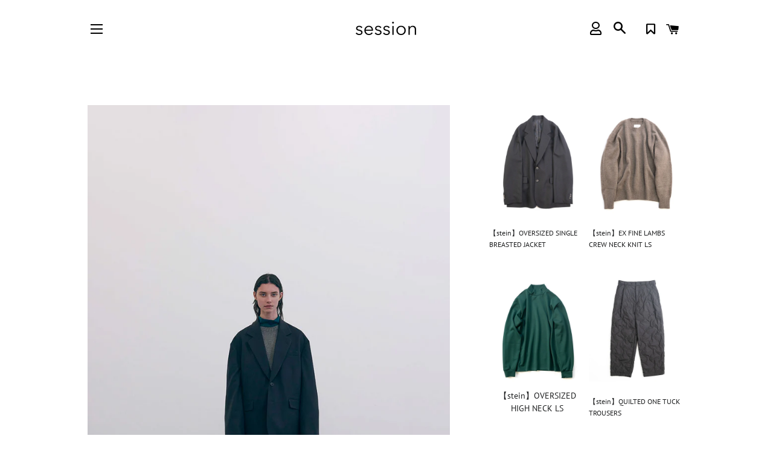

--- FILE ---
content_type: text/html; charset=utf-8
request_url: https://hi-session.com/pages/stylestein2021aw-c_023
body_size: 25430
content:
<!doctype html>
<html class="no-js" lang="ja">
<head>
  <meta name="google-site-verification" content="8PBAh07N665bLV5SV7-9z0y_qfDgm8QnvwBixd3BUeA" />
  <!-- Basic page needs ================================================== -->
  <meta charset="utf-8">
  <meta http-equiv="X-UA-Compatible" content="IE=edge,chrome=1">

  
    <link rel="shortcut icon" href="//hi-session.com/cdn/shop/files/android-chrome-512x512_32x32.png?v=1613646304" type="image/png" />
  

  <!-- Title and description ================================================== -->
  <title>
  【ルック】stein シュタイン 21AW コレクション 予約 | 公式通販サイト session
  </title>

  
  <meta name="description" content="シュタイン(stein)の2020-21年秋冬メンズコレクション。115枚の写真からシュタインのコーディネートがチェックできるのでぜひご覧ください。 福岡県福岡市のsession[セッション]公式通販サイト。 stein - シュタイン, mfpen - エムエフペン,tac:tac -タクタク,ujoh - ウジョー ,Kenichi,THRAW - スロウ,wonderland - ワンダーランド.ATTACHMENT - アタッチメント,KAZUYUKI KUMAGAI - カズユキクマガイ,HIDAKA - ヒダカ,YOAK - ヨークなどを取扱うセレクトショップsession(セッション)">
  

  <!-- Helpers ================================================== -->
  <!-- /snippets/social-meta-tags.liquid -->




<meta property="og:site_name" content="session">
<meta property="og:url" content="https://hi-session.com/pages/stylestein2021aw-c_023">
<meta property="og:title" content="【ルック】stein シュタイン 21AW コレクション 予約 | 公式通販サイト session">
<meta property="og:type" content="website">
<meta property="og:description" content="シュタイン(stein)の2020-21年秋冬メンズコレクション。115枚の写真からシュタインのコーディネートがチェックできるのでぜひご覧ください。 福岡県福岡市のsession[セッション]公式通販サイト。 stein - シュタイン, mfpen - エムエフペン,tac:tac -タクタク,ujoh - ウジョー ,Kenichi,THRAW - スロウ,wonderland - ワンダーランド.ATTACHMENT - アタッチメント,KAZUYUKI KUMAGAI - カズユキクマガイ,HIDAKA - ヒダカ,YOAK - ヨークなどを取扱うセレクトショップsession(セッション)">

<meta property="og:image" content="http://hi-session.com/cdn/shop/files/sessiion_ogp_32bf3f85-450d-4322-8057-12c917853b42_1200x1200.png?v=1629516086">
<meta property="og:image:secure_url" content="https://hi-session.com/cdn/shop/files/sessiion_ogp_32bf3f85-450d-4322-8057-12c917853b42_1200x1200.png?v=1629516086">


<meta name="twitter:card" content="summary_large_image">
<meta name="twitter:title" content="【ルック】stein シュタイン 21AW コレクション 予約 | 公式通販サイト session">
<meta name="twitter:description" content="シュタイン(stein)の2020-21年秋冬メンズコレクション。115枚の写真からシュタインのコーディネートがチェックできるのでぜひご覧ください。 福岡県福岡市のsession[セッション]公式通販サイト。 stein - シュタイン, mfpen - エムエフペン,tac:tac -タクタク,ujoh - ウジョー ,Kenichi,THRAW - スロウ,wonderland - ワンダーランド.ATTACHMENT - アタッチメント,KAZUYUKI KUMAGAI - カズユキクマガイ,HIDAKA - ヒダカ,YOAK - ヨークなどを取扱うセレクトショップsession(セッション)">

  <link rel="canonical" href="https://hi-session.com/pages/stylestein2021aw-c_023">
  <meta name="viewport" content="width=device-width,initial-scale=1,shrink-to-fit=no">
  <meta name="theme-color" content="#1f2021">

  <!-- CSS ================================================== -->
  <link href="//hi-session.com/cdn/shop/t/9/assets/timber.scss.css?v=56927501086154426661763607512" rel="stylesheet" type="text/css" media="all" />
  <link href="//hi-session.com/cdn/shop/t/9/assets/theme.scss.css?v=28745069385219278251763607511" rel="stylesheet" type="text/css" media="all" />

  <!-- Sections ================================================== -->
  <script>
    window.theme = window.theme || {};
    theme.strings = {
      zoomClose: "閉じる (Esc)",
      zoomPrev: "前へ (Left arrow key)",
      zoomNext: "次へ (Right arrow key)",
      moneyFormat: "¥{{amount_no_decimals}}",
      addressError: "住所を調べる際にエラーが発生しました",
      addressNoResults: "その住所は見つかりませんでした",
      addressQueryLimit: "Google APIの使用量の制限を超えました。\u003ca href=\"https:\/\/developers.google.com\/maps\/premium\/usage-limits\"\u003eプレミアムプラン\u003c\/a\u003eへのアップグレードをご検討ください。",
      authError: "あなたのGoogle Mapsのアカウント認証で問題が発生しました。",
      cartEmpty: "カート内に商品がありません。",
      cartCookie: "カートを使うためにCookieを有効にする",
      cartSavings: "[savings]節約しました",
      productSlideLabel: "スライド [slide_number]\/[slide_max]。"
    };
    theme.settings = {
      cartType: "page",
      gridType: null
    };
  </script>

  <script src="//hi-session.com/cdn/shop/t/9/assets/jquery-2.2.3.min.js?v=58211863146907186831740469352" type="text/javascript"></script>

  <script src="//hi-session.com/cdn/shop/t/9/assets/lazysizes.min.js?v=155223123402716617051740469352" async="async"></script>

  <script src="//hi-session.com/cdn/shop/t/9/assets/theme.js?v=35796319922859660181740469352" defer="defer"></script>

  <!-- Header hook for plugins ================================================== -->
  <script>window.performance && window.performance.mark && window.performance.mark('shopify.content_for_header.start');</script><meta name="google-site-verification" content="DS_zg05Zfos3J_yMCRIi7zirrPLpiQMCCZ7MTGshBcw">
<meta id="shopify-digital-wallet" name="shopify-digital-wallet" content="/52026933445/digital_wallets/dialog">
<meta name="shopify-checkout-api-token" content="f3ba96f582ca5d3004f456bb61d69ee6">
<script async="async" src="/checkouts/internal/preloads.js?locale=ja-JP"></script>
<link rel="preconnect" href="https://shop.app" crossorigin="anonymous">
<script async="async" src="https://shop.app/checkouts/internal/preloads.js?locale=ja-JP&shop_id=52026933445" crossorigin="anonymous"></script>
<script id="apple-pay-shop-capabilities" type="application/json">{"shopId":52026933445,"countryCode":"JP","currencyCode":"JPY","merchantCapabilities":["supports3DS"],"merchantId":"gid:\/\/shopify\/Shop\/52026933445","merchantName":"session","requiredBillingContactFields":["postalAddress","email","phone"],"requiredShippingContactFields":["postalAddress","email","phone"],"shippingType":"shipping","supportedNetworks":["visa","masterCard","amex","jcb","discover"],"total":{"type":"pending","label":"session","amount":"1.00"},"shopifyPaymentsEnabled":true,"supportsSubscriptions":true}</script>
<script id="shopify-features" type="application/json">{"accessToken":"f3ba96f582ca5d3004f456bb61d69ee6","betas":["rich-media-storefront-analytics"],"domain":"hi-session.com","predictiveSearch":false,"shopId":52026933445,"locale":"ja"}</script>
<script>var Shopify = Shopify || {};
Shopify.shop = "hi-session-com.myshopify.com";
Shopify.locale = "ja";
Shopify.currency = {"active":"JPY","rate":"1.0"};
Shopify.country = "JP";
Shopify.theme = {"name":"session\/main","id":144344219845,"schema_name":"Brooklyn","schema_version":"17.2.0","theme_store_id":null,"role":"main"};
Shopify.theme.handle = "null";
Shopify.theme.style = {"id":null,"handle":null};
Shopify.cdnHost = "hi-session.com/cdn";
Shopify.routes = Shopify.routes || {};
Shopify.routes.root = "/";</script>
<script type="module">!function(o){(o.Shopify=o.Shopify||{}).modules=!0}(window);</script>
<script>!function(o){function n(){var o=[];function n(){o.push(Array.prototype.slice.apply(arguments))}return n.q=o,n}var t=o.Shopify=o.Shopify||{};t.loadFeatures=n(),t.autoloadFeatures=n()}(window);</script>
<script>
  window.ShopifyPay = window.ShopifyPay || {};
  window.ShopifyPay.apiHost = "shop.app\/pay";
  window.ShopifyPay.redirectState = null;
</script>
<script id="shop-js-analytics" type="application/json">{"pageType":"page"}</script>
<script defer="defer" async type="module" src="//hi-session.com/cdn/shopifycloud/shop-js/modules/v2/client.init-shop-cart-sync_CZKilf07.ja.esm.js"></script>
<script defer="defer" async type="module" src="//hi-session.com/cdn/shopifycloud/shop-js/modules/v2/chunk.common_rlhnONO2.esm.js"></script>
<script type="module">
  await import("//hi-session.com/cdn/shopifycloud/shop-js/modules/v2/client.init-shop-cart-sync_CZKilf07.ja.esm.js");
await import("//hi-session.com/cdn/shopifycloud/shop-js/modules/v2/chunk.common_rlhnONO2.esm.js");

  window.Shopify.SignInWithShop?.initShopCartSync?.({"fedCMEnabled":true,"windoidEnabled":true});

</script>
<script>
  window.Shopify = window.Shopify || {};
  if (!window.Shopify.featureAssets) window.Shopify.featureAssets = {};
  window.Shopify.featureAssets['shop-js'] = {"shop-cart-sync":["modules/v2/client.shop-cart-sync_BwCHLH8C.ja.esm.js","modules/v2/chunk.common_rlhnONO2.esm.js"],"init-fed-cm":["modules/v2/client.init-fed-cm_CQXj6EwP.ja.esm.js","modules/v2/chunk.common_rlhnONO2.esm.js"],"shop-button":["modules/v2/client.shop-button_B7JE2zCc.ja.esm.js","modules/v2/chunk.common_rlhnONO2.esm.js"],"init-windoid":["modules/v2/client.init-windoid_DQ9csUH7.ja.esm.js","modules/v2/chunk.common_rlhnONO2.esm.js"],"shop-cash-offers":["modules/v2/client.shop-cash-offers_DxEVlT9h.ja.esm.js","modules/v2/chunk.common_rlhnONO2.esm.js","modules/v2/chunk.modal_BI56FOb0.esm.js"],"shop-toast-manager":["modules/v2/client.shop-toast-manager_BE8_-kNb.ja.esm.js","modules/v2/chunk.common_rlhnONO2.esm.js"],"init-shop-email-lookup-coordinator":["modules/v2/client.init-shop-email-lookup-coordinator_BgbPPTAQ.ja.esm.js","modules/v2/chunk.common_rlhnONO2.esm.js"],"pay-button":["modules/v2/client.pay-button_hoKCMeMC.ja.esm.js","modules/v2/chunk.common_rlhnONO2.esm.js"],"avatar":["modules/v2/client.avatar_BTnouDA3.ja.esm.js"],"init-shop-cart-sync":["modules/v2/client.init-shop-cart-sync_CZKilf07.ja.esm.js","modules/v2/chunk.common_rlhnONO2.esm.js"],"shop-login-button":["modules/v2/client.shop-login-button_BXDQHqjj.ja.esm.js","modules/v2/chunk.common_rlhnONO2.esm.js","modules/v2/chunk.modal_BI56FOb0.esm.js"],"init-customer-accounts-sign-up":["modules/v2/client.init-customer-accounts-sign-up_C3NeUvFd.ja.esm.js","modules/v2/client.shop-login-button_BXDQHqjj.ja.esm.js","modules/v2/chunk.common_rlhnONO2.esm.js","modules/v2/chunk.modal_BI56FOb0.esm.js"],"init-shop-for-new-customer-accounts":["modules/v2/client.init-shop-for-new-customer-accounts_D-v2xi0b.ja.esm.js","modules/v2/client.shop-login-button_BXDQHqjj.ja.esm.js","modules/v2/chunk.common_rlhnONO2.esm.js","modules/v2/chunk.modal_BI56FOb0.esm.js"],"init-customer-accounts":["modules/v2/client.init-customer-accounts_Cciaq_Mb.ja.esm.js","modules/v2/client.shop-login-button_BXDQHqjj.ja.esm.js","modules/v2/chunk.common_rlhnONO2.esm.js","modules/v2/chunk.modal_BI56FOb0.esm.js"],"shop-follow-button":["modules/v2/client.shop-follow-button_CM9l58Wl.ja.esm.js","modules/v2/chunk.common_rlhnONO2.esm.js","modules/v2/chunk.modal_BI56FOb0.esm.js"],"lead-capture":["modules/v2/client.lead-capture_oVhdpGxe.ja.esm.js","modules/v2/chunk.common_rlhnONO2.esm.js","modules/v2/chunk.modal_BI56FOb0.esm.js"],"checkout-modal":["modules/v2/client.checkout-modal_BbgmKIDX.ja.esm.js","modules/v2/chunk.common_rlhnONO2.esm.js","modules/v2/chunk.modal_BI56FOb0.esm.js"],"shop-login":["modules/v2/client.shop-login_BRorRhgW.ja.esm.js","modules/v2/chunk.common_rlhnONO2.esm.js","modules/v2/chunk.modal_BI56FOb0.esm.js"],"payment-terms":["modules/v2/client.payment-terms_Ba4TR13R.ja.esm.js","modules/v2/chunk.common_rlhnONO2.esm.js","modules/v2/chunk.modal_BI56FOb0.esm.js"]};
</script>
<script>(function() {
  var isLoaded = false;
  function asyncLoad() {
    if (isLoaded) return;
    isLoaded = true;
    var urls = ["https:\/\/wishlisthero-assets.revampco.com\/store-front\/bundle2.js?shop=hi-session-com.myshopify.com","https:\/\/wishlisthero-assets.revampco.com\/store-front\/bundle2.js?shop=hi-session-com.myshopify.com","https:\/\/wishlisthero-assets.revampco.com\/store-front\/bundle2.js?shop=hi-session-com.myshopify.com","https:\/\/wishlisthero-assets.revampco.com\/store-front\/bundle2.js?shop=hi-session-com.myshopify.com","https:\/\/wishlisthero-assets.revampco.com\/store-front\/bundle2.js?shop=hi-session-com.myshopify.com"];
    for (var i = 0; i < urls.length; i++) {
      var s = document.createElement('script');
      s.type = 'text/javascript';
      s.async = true;
      s.src = urls[i];
      var x = document.getElementsByTagName('script')[0];
      x.parentNode.insertBefore(s, x);
    }
  };
  if(window.attachEvent) {
    window.attachEvent('onload', asyncLoad);
  } else {
    window.addEventListener('load', asyncLoad, false);
  }
})();</script>
<script id="__st">var __st={"a":52026933445,"offset":32400,"reqid":"b7791db6-dd73-433f-94fb-52d74d8f3d91-1768975141","pageurl":"hi-session.com\/pages\/stylestein2021aw-c_023","s":"pages-81618665669","u":"5336fd92ddef","p":"page","rtyp":"page","rid":81618665669};</script>
<script>window.ShopifyPaypalV4VisibilityTracking = true;</script>
<script id="captcha-bootstrap">!function(){'use strict';const t='contact',e='account',n='new_comment',o=[[t,t],['blogs',n],['comments',n],[t,'customer']],c=[[e,'customer_login'],[e,'guest_login'],[e,'recover_customer_password'],[e,'create_customer']],r=t=>t.map((([t,e])=>`form[action*='/${t}']:not([data-nocaptcha='true']) input[name='form_type'][value='${e}']`)).join(','),a=t=>()=>t?[...document.querySelectorAll(t)].map((t=>t.form)):[];function s(){const t=[...o],e=r(t);return a(e)}const i='password',u='form_key',d=['recaptcha-v3-token','g-recaptcha-response','h-captcha-response',i],f=()=>{try{return window.sessionStorage}catch{return}},m='__shopify_v',_=t=>t.elements[u];function p(t,e,n=!1){try{const o=window.sessionStorage,c=JSON.parse(o.getItem(e)),{data:r}=function(t){const{data:e,action:n}=t;return t[m]||n?{data:e,action:n}:{data:t,action:n}}(c);for(const[e,n]of Object.entries(r))t.elements[e]&&(t.elements[e].value=n);n&&o.removeItem(e)}catch(o){console.error('form repopulation failed',{error:o})}}const l='form_type',E='cptcha';function T(t){t.dataset[E]=!0}const w=window,h=w.document,L='Shopify',v='ce_forms',y='captcha';let A=!1;((t,e)=>{const n=(g='f06e6c50-85a8-45c8-87d0-21a2b65856fe',I='https://cdn.shopify.com/shopifycloud/storefront-forms-hcaptcha/ce_storefront_forms_captcha_hcaptcha.v1.5.2.iife.js',D={infoText:'hCaptchaによる保護',privacyText:'プライバシー',termsText:'利用規約'},(t,e,n)=>{const o=w[L][v],c=o.bindForm;if(c)return c(t,g,e,D).then(n);var r;o.q.push([[t,g,e,D],n]),r=I,A||(h.body.append(Object.assign(h.createElement('script'),{id:'captcha-provider',async:!0,src:r})),A=!0)});var g,I,D;w[L]=w[L]||{},w[L][v]=w[L][v]||{},w[L][v].q=[],w[L][y]=w[L][y]||{},w[L][y].protect=function(t,e){n(t,void 0,e),T(t)},Object.freeze(w[L][y]),function(t,e,n,w,h,L){const[v,y,A,g]=function(t,e,n){const i=e?o:[],u=t?c:[],d=[...i,...u],f=r(d),m=r(i),_=r(d.filter((([t,e])=>n.includes(e))));return[a(f),a(m),a(_),s()]}(w,h,L),I=t=>{const e=t.target;return e instanceof HTMLFormElement?e:e&&e.form},D=t=>v().includes(t);t.addEventListener('submit',(t=>{const e=I(t);if(!e)return;const n=D(e)&&!e.dataset.hcaptchaBound&&!e.dataset.recaptchaBound,o=_(e),c=g().includes(e)&&(!o||!o.value);(n||c)&&t.preventDefault(),c&&!n&&(function(t){try{if(!f())return;!function(t){const e=f();if(!e)return;const n=_(t);if(!n)return;const o=n.value;o&&e.removeItem(o)}(t);const e=Array.from(Array(32),(()=>Math.random().toString(36)[2])).join('');!function(t,e){_(t)||t.append(Object.assign(document.createElement('input'),{type:'hidden',name:u})),t.elements[u].value=e}(t,e),function(t,e){const n=f();if(!n)return;const o=[...t.querySelectorAll(`input[type='${i}']`)].map((({name:t})=>t)),c=[...d,...o],r={};for(const[a,s]of new FormData(t).entries())c.includes(a)||(r[a]=s);n.setItem(e,JSON.stringify({[m]:1,action:t.action,data:r}))}(t,e)}catch(e){console.error('failed to persist form',e)}}(e),e.submit())}));const S=(t,e)=>{t&&!t.dataset[E]&&(n(t,e.some((e=>e===t))),T(t))};for(const o of['focusin','change'])t.addEventListener(o,(t=>{const e=I(t);D(e)&&S(e,y())}));const B=e.get('form_key'),M=e.get(l),P=B&&M;t.addEventListener('DOMContentLoaded',(()=>{const t=y();if(P)for(const e of t)e.elements[l].value===M&&p(e,B);[...new Set([...A(),...v().filter((t=>'true'===t.dataset.shopifyCaptcha))])].forEach((e=>S(e,t)))}))}(h,new URLSearchParams(w.location.search),n,t,e,['guest_login'])})(!0,!0)}();</script>
<script integrity="sha256-4kQ18oKyAcykRKYeNunJcIwy7WH5gtpwJnB7kiuLZ1E=" data-source-attribution="shopify.loadfeatures" defer="defer" src="//hi-session.com/cdn/shopifycloud/storefront/assets/storefront/load_feature-a0a9edcb.js" crossorigin="anonymous"></script>
<script crossorigin="anonymous" defer="defer" src="//hi-session.com/cdn/shopifycloud/storefront/assets/shopify_pay/storefront-65b4c6d7.js?v=20250812"></script>
<script data-source-attribution="shopify.dynamic_checkout.dynamic.init">var Shopify=Shopify||{};Shopify.PaymentButton=Shopify.PaymentButton||{isStorefrontPortableWallets:!0,init:function(){window.Shopify.PaymentButton.init=function(){};var t=document.createElement("script");t.src="https://hi-session.com/cdn/shopifycloud/portable-wallets/latest/portable-wallets.ja.js",t.type="module",document.head.appendChild(t)}};
</script>
<script data-source-attribution="shopify.dynamic_checkout.buyer_consent">
  function portableWalletsHideBuyerConsent(e){var t=document.getElementById("shopify-buyer-consent"),n=document.getElementById("shopify-subscription-policy-button");t&&n&&(t.classList.add("hidden"),t.setAttribute("aria-hidden","true"),n.removeEventListener("click",e))}function portableWalletsShowBuyerConsent(e){var t=document.getElementById("shopify-buyer-consent"),n=document.getElementById("shopify-subscription-policy-button");t&&n&&(t.classList.remove("hidden"),t.removeAttribute("aria-hidden"),n.addEventListener("click",e))}window.Shopify?.PaymentButton&&(window.Shopify.PaymentButton.hideBuyerConsent=portableWalletsHideBuyerConsent,window.Shopify.PaymentButton.showBuyerConsent=portableWalletsShowBuyerConsent);
</script>
<script data-source-attribution="shopify.dynamic_checkout.cart.bootstrap">document.addEventListener("DOMContentLoaded",(function(){function t(){return document.querySelector("shopify-accelerated-checkout-cart, shopify-accelerated-checkout")}if(t())Shopify.PaymentButton.init();else{new MutationObserver((function(e,n){t()&&(Shopify.PaymentButton.init(),n.disconnect())})).observe(document.body,{childList:!0,subtree:!0})}}));
</script>
<link id="shopify-accelerated-checkout-styles" rel="stylesheet" media="screen" href="https://hi-session.com/cdn/shopifycloud/portable-wallets/latest/accelerated-checkout-backwards-compat.css" crossorigin="anonymous">
<style id="shopify-accelerated-checkout-cart">
        #shopify-buyer-consent {
  margin-top: 1em;
  display: inline-block;
  width: 100%;
}

#shopify-buyer-consent.hidden {
  display: none;
}

#shopify-subscription-policy-button {
  background: none;
  border: none;
  padding: 0;
  text-decoration: underline;
  font-size: inherit;
  cursor: pointer;
}

#shopify-subscription-policy-button::before {
  box-shadow: none;
}

      </style>

<script>window.performance && window.performance.mark && window.performance.mark('shopify.content_for_header.end');</script>

  <script src="//hi-session.com/cdn/shop/t/9/assets/modernizr.min.js?v=21391054748206432451740469352" type="text/javascript"></script>

  
  

  
<link rel="stylesheet" href="https://use.fontawesome.com/releases/v5.6.3/css/all.css">

<!-- Font icon for header icons -->
<link href="https://wishlisthero-assets.revampco.com/safe-icons/css/wishlisthero-icons.css" rel="stylesheet"/>
<!-- Style for floating buttons and others -->
<style type="text/css">
    .wishlisthero-floating {
        position: absolute;
          right:5px;
        top: 5px;
        z-index: 23;
        border-radius: 100%;
    }

    .wishlisthero-floating:hover {
        background-color: rgba(0, 0, 0, 0.05);
    }

    .wishlisthero-floating button {
        font-size: 20px !important;
        width: 40px !important;
        padding: 0.125em 0 0 !important;
    }
.MuiTypography-body2 ,.MuiTypography-body1 ,.MuiTypography-caption ,.MuiTypography-button ,.MuiTypography-h1 ,.MuiTypography-h2 ,.MuiTypography-h3 ,.MuiTypography-h4 ,.MuiTypography-h5 ,.MuiTypography-h6 ,.MuiTypography-subtitle1 ,.MuiTypography-subtitle2 ,.MuiTypography-overline , MuiButton-root{
     font-family: inherit !important; /*Roboto, Helvetica, Arial, sans-serif;*/
}
.MuiTypography-h1 , .MuiTypography-h2 , .MuiTypography-h3 , .MuiTypography-h4 , .MuiTypography-h5 , .MuiTypography-h6 , .MuiButton-root, .MuiCardHeader-title a{
     font-family: ,  !important;
}
.wishlisthero-product-page-button-container button{
 margin-left:auto !important; margin-right: auto !important;
}

@media screen and (max-width: 641px){
.wishlisthero-product-page-button-container{
 width:100%
}
}
    /****************************************************************************************/
    /* For some theme shared view need some spacing */
    /*
    #wishlist-hero-shared-list-view {
  margin-top: 15px;
  margin-bottom: 15px;
}
#wishlist-hero-shared-list-view h1 {
  padding-left: 5px;
}

#wishlisthero-product-page-button-container {
  padding-top: 15px;
}
*/
    /****************************************************************************************/
    /* #wishlisthero-product-page-button-container button {
  padding-left: 1px !important;
} */
    /****************************************************************************************/
    /* Customize the indicator when wishlist has items AND the normal indicator not working */
span.wishlist-hero-items-count {
  position: absolute;
  right: -3px;
margin-top:-1px;
}
@media screen and (max-width: 768px) {
span.wishlist-hero-items-count {
margin-top: -1px;
right: -3px;
}
}</style>
<script>window.wishlisthero_cartDotClasses=['cart-link__bubble--visible', 'is-visible'];</script>
<script>window.wishlisthero_buttonProdPageClasses=['btn product__form--add-to-cart', 'btn','btn--secondary-accent'];</script>
<script>window.wishlisthero_buttonProdPageFontSize='auto';</script>
 <script type='text/javascript'>try{
   window.WishListHero_setting = {"ButtonColor":"#333333","IconColor":"rgba(255, 255, 255, 1)","IconType":"Bookmark","ButtonTextBeforeAdding":"お気に入りに加える","ButtonTextAfterAdding":"お気に入りに加える","AnimationAfterAddition":"Fade in","ButtonTextAddToCart":"カートに追加","ButtonTextAddAllToCart":"全てカートに追加","ButtonTextRemoveAllToCart":"お気に入りから全て削除","AddedProductNotificationText":"商品をお気に入りに追加しました","AddedProductToCartNotificationText":"商品をカートに追加","ViewCartLinkText":"カートを見る","SharePopup_TitleText":"お気に入りをシェアする","SharePopup_shareBtnText":" ","SharePopup_shareHederText":"SNS","SharePopup_shareCopyText":"お気に入りリンクをコピー","SharePopup_shareCancelBtnText":"キャンセル","SharePopup_shareCopyBtnText":"コピーする","SendEMailPopup_BtnText":" ","SendEMailPopup_FromText":"差出人","SendEMailPopup_ToText":"宛先","SendEMailPopup_BodyText":"メール本文","SendEMailPopup_SendBtnText":"送信","SendEMailPopup_TitleText":"お気に入りをメールする","AddProductMessageText":"全ての商品をカートに入れますか？","RemoveProductMessageText":"お気に入りから削除しますか？","RemoveAllProductMessageText":"お気に入りから削除しますか？","RemovedProductNotificationText":"お気に入りから削除しました","AddAllOutOfStockProductNotificationText":"エラー","RemovePopupOkText":"OK","RemovePopup_HeaderText":" ","ViewWishlistText":"お気に入りを見る","EmptyWishlistText":"お気に入り商品がありません","BuyNowButtonText":"今すぐ購入","BuyNowButtonColor":"rgb(144, 86, 162)","BuyNowTextButtonColor":"rgb(255, 255, 255)","Wishlist_Title":"お気に入りリスト","WishlistHeaderTitleAlignment":"Right","WishlistProductImageSize":"Normal","PriceColor":"#635f58","HeaderFontSize":"16","PriceFontSize":"14","ProductNameFontSize":"16","LaunchPointType":"header_menu","DisplayWishlistAs":"popup_window","DisplayButtonAs":"text_with_icon","PopupSize":"md","HideAddToCartButton":false,"NoRedirectAfterAddToCart":false,"DisableGuestCustomer":false,"LoginPopupContent":"ログインしてお気に入りを保存しよう","LoginPopupLoginBtnText":"こちらから","LoginPopupContentFontSize":"16","NotificationPopupPosition":"right","WishlistButtonTextColor":"rgba(255, 255, 255, 1)","EnableRemoveFromWishlistAfterAddButtonText":"お気に入りから削除","_id":"5fffc14d2a19dc08dc79a476","EnableCollection":true,"EnableShare":true,"RemovePowerBy":false,"EnableFBPixel":false,"DisapleApp":false,"FloatPointPossition":"bottom_right","HeartStateToggle":true,"HeaderMenuItemsIndicator":true,"EnableRemoveFromWishlistAfterAdd":true,"CollectionViewAddedToWishlistIconBackgroundColor":"","CollectionViewAddedToWishlistIconColor":"","CollectionViewIconBackgroundColor":"","CollectionViewIconColor":"#1F2021","Shop":"hi-session-com.myshopify.com","shop":"hi-session-com.myshopify.com","Status":"Active","Plan":"FREE"};  
  }catch(e){ console.error('Error loading config',e); } </script>
  
<script>
  var customerIdForMemberPointsApp = null;
  var customerNameForMemberPointsApp = null;
</script>
  <script src="https://cdn.paidy.com/promotional-messaging/general/paidy-upsell-widget.js" defer="defer"></script>
  <!-- BEGIN app block: shopify://apps/wishlist-hero/blocks/app-embed/a9a5079b-59e8-47cb-b659-ecf1c60b9b72 -->


<script type="text/javascript">
  
    window.wishlisthero_buttonProdPageClasses = [];
  
  
    window.wishlisthero_cartDotClasses = [];
  
</script>
<!-- BEGIN app snippet: extraStyles -->

<style>
  .wishlisthero-floating {
    position: absolute;
    top: 5px;
    z-index: 21;
    border-radius: 100%;
    width: fit-content;
    right: 5px;
    left: auto;
    &.wlh-left-btn {
      left: 5px !important;
      right: auto !important;
    }
    &.wlh-right-btn {
      right: 5px !important;
      left: auto !important;
    }
    
  }
  @media(min-width:1300px) {
    .product-item__link.product-item__image--margins .wishlisthero-floating, {
      
        left: 50% !important;
        margin-left: -295px;
      
    }
  }
  .MuiTypography-h1,.MuiTypography-h2,.MuiTypography-h3,.MuiTypography-h4,.MuiTypography-h5,.MuiTypography-h6,.MuiButton-root,.MuiCardHeader-title a {
    font-family: "PT Sans", sans-serif !important;
  }
</style>






<!-- END app snippet -->
<!-- BEGIN app snippet: renderAssets -->

  <link rel="preload" href="https://cdn.shopify.com/extensions/019badc7-12fe-783e-9dfe-907190f91114/wishlist-hero-81/assets/default.css" as="style" onload="this.onload=null;this.rel='stylesheet'">
  <noscript><link href="//cdn.shopify.com/extensions/019badc7-12fe-783e-9dfe-907190f91114/wishlist-hero-81/assets/default.css" rel="stylesheet" type="text/css" media="all" /></noscript>
  <script defer src="https://cdn.shopify.com/extensions/019badc7-12fe-783e-9dfe-907190f91114/wishlist-hero-81/assets/default.js"></script>
<!-- END app snippet -->


<script type="text/javascript">
  try{
  
    var scr_bdl_path = "https://cdn.shopify.com/extensions/019badc7-12fe-783e-9dfe-907190f91114/wishlist-hero-81/assets/bundle2.js";
    window._wh_asset_path = scr_bdl_path.substring(0,scr_bdl_path.lastIndexOf("/")) + "/";
  

  }catch(e){ console.log(e)}
  try{

  
    window.WishListHero_setting = {"ButtonColor":"#333333","IconColor":"rgba(255, 255, 255, 1)","IconType":"Bookmark","ButtonTextBeforeAdding":"お気に入りに加える","ButtonTextAfterAdding":"お気に入りに加える","AnimationAfterAddition":"Fade in","ButtonTextAddToCart":"カートに追加","ButtonTextAddAllToCart":"全てカートに追加","ButtonTextRemoveAllToCart":"お気に入りから全て削除","AddedProductNotificationText":"商品をお気に入りに追加しました","AddedProductToCartNotificationText":"商品をカートに追加","ViewCartLinkText":"カートを見る","SharePopup_TitleText":"お気に入りをシェアする","SharePopup_shareBtnText":" ","SharePopup_shareHederText":"SNS","SharePopup_shareCopyText":"お気に入りリンクをコピー","SharePopup_shareCancelBtnText":"キャンセル","SharePopup_shareCopyBtnText":"コピーする","SendEMailPopup_BtnText":" ","SendEMailPopup_FromText":"差出人","SendEMailPopup_ToText":"宛先","SendEMailPopup_BodyText":"メール本文","SendEMailPopup_SendBtnText":"送信","SendEMailPopup_TitleText":"お気に入りをメールする","AddProductMessageText":"全ての商品をカートに入れますか？","RemoveProductMessageText":"お気に入りから削除しますか？","RemoveAllProductMessageText":"お気に入りから削除しますか？","RemovedProductNotificationText":"お気に入りから削除しました","AddAllOutOfStockProductNotificationText":"エラー","RemovePopupOkText":"OK","RemovePopup_HeaderText":" ","ViewWishlistText":"お気に入りを見る","EmptyWishlistText":"お気に入り商品がありません","BuyNowButtonText":"今すぐ購入","BuyNowButtonColor":"rgb(144, 86, 162)","BuyNowTextButtonColor":"rgb(255, 255, 255)","Wishlist_Title":"お気に入りリスト","WishlistHeaderTitleAlignment":"Right","WishlistProductImageSize":"Normal","PriceColor":"#635f58","HeaderFontSize":"16","PriceFontSize":"14","ProductNameFontSize":"16","LaunchPointType":"header_menu","DisplayWishlistAs":"popup_window","DisplayButtonAs":"text_with_icon","PopupSize":"md","HideAddToCartButton":false,"NoRedirectAfterAddToCart":false,"DisableGuestCustomer":false,"LoginPopupContent":"ログインしてお気に入りを保存しよう","LoginPopupLoginBtnText":"こちらから","LoginPopupContentFontSize":"16","NotificationPopupPosition":"right","WishlistButtonTextColor":"rgba(255, 255, 255, 1)","EnableRemoveFromWishlistAfterAddButtonText":"お気に入りから削除","_id":"5fffc14d2a19dc08dc79a476","EnableCollection":true,"EnableShare":true,"RemovePowerBy":false,"EnableFBPixel":false,"DisapleApp":false,"FloatPointPossition":"bottom_right","HeartStateToggle":true,"HeaderMenuItemsIndicator":true,"EnableRemoveFromWishlistAfterAdd":true,"CollectionViewAddedToWishlistIconBackgroundColor":"","CollectionViewAddedToWishlistIconColor":"","CollectionViewIconBackgroundColor":"","CollectionViewIconColor":"#1F2021","Shop":"hi-session-com.myshopify.com","shop":"hi-session-com.myshopify.com","Status":"Active","Plan":"FREE"};
    if(typeof(window.WishListHero_setting_theme_override) != "undefined"){
                                                                                window.WishListHero_setting = {
                                                                                    ...window.WishListHero_setting,
                                                                                    ...window.WishListHero_setting_theme_override
                                                                                };
                                                                            }
                                                                            // Done

  

  }catch(e){ console.error('Error loading config',e); }
</script>


  <script src="https://cdn.shopify.com/extensions/019badc7-12fe-783e-9dfe-907190f91114/wishlist-hero-81/assets/bundle2.js" defer></script>




<!-- BEGIN app snippet: TransArray -->
<script>
  window.WLH_reload_translations = function() {
    let _wlh_res = {};
    if (window.WishListHero_setting && window.WishListHero_setting['ThrdParty_Trans_active']) {

      
        

        window.WishListHero_setting["ButtonTextBeforeAdding"] = "";
        _wlh_res["ButtonTextBeforeAdding"] = "";
        

        window.WishListHero_setting["ButtonTextAfterAdding"] = "";
        _wlh_res["ButtonTextAfterAdding"] = "";
        

        window.WishListHero_setting["ButtonTextAddToCart"] = "";
        _wlh_res["ButtonTextAddToCart"] = "";
        

        window.WishListHero_setting["ButtonTextOutOfStock"] = "";
        _wlh_res["ButtonTextOutOfStock"] = "";
        

        window.WishListHero_setting["ButtonTextAddAllToCart"] = "";
        _wlh_res["ButtonTextAddAllToCart"] = "";
        

        window.WishListHero_setting["ButtonTextRemoveAllToCart"] = "";
        _wlh_res["ButtonTextRemoveAllToCart"] = "";
        

        window.WishListHero_setting["AddedProductNotificationText"] = "";
        _wlh_res["AddedProductNotificationText"] = "";
        

        window.WishListHero_setting["AddedProductToCartNotificationText"] = "";
        _wlh_res["AddedProductToCartNotificationText"] = "";
        

        window.WishListHero_setting["ViewCartLinkText"] = "";
        _wlh_res["ViewCartLinkText"] = "";
        

        window.WishListHero_setting["SharePopup_TitleText"] = "";
        _wlh_res["SharePopup_TitleText"] = "";
        

        window.WishListHero_setting["SharePopup_shareBtnText"] = "";
        _wlh_res["SharePopup_shareBtnText"] = "";
        

        window.WishListHero_setting["SharePopup_shareHederText"] = "";
        _wlh_res["SharePopup_shareHederText"] = "";
        

        window.WishListHero_setting["SharePopup_shareCopyText"] = "";
        _wlh_res["SharePopup_shareCopyText"] = "";
        

        window.WishListHero_setting["SharePopup_shareCancelBtnText"] = "";
        _wlh_res["SharePopup_shareCancelBtnText"] = "";
        

        window.WishListHero_setting["SharePopup_shareCopyBtnText"] = "";
        _wlh_res["SharePopup_shareCopyBtnText"] = "";
        

        window.WishListHero_setting["SendEMailPopup_BtnText"] = "";
        _wlh_res["SendEMailPopup_BtnText"] = "";
        

        window.WishListHero_setting["SendEMailPopup_FromText"] = "";
        _wlh_res["SendEMailPopup_FromText"] = "";
        

        window.WishListHero_setting["SendEMailPopup_ToText"] = "";
        _wlh_res["SendEMailPopup_ToText"] = "";
        

        window.WishListHero_setting["SendEMailPopup_BodyText"] = "";
        _wlh_res["SendEMailPopup_BodyText"] = "";
        

        window.WishListHero_setting["SendEMailPopup_SendBtnText"] = "";
        _wlh_res["SendEMailPopup_SendBtnText"] = "";
        

        window.WishListHero_setting["SendEMailPopup_SendNotificationText"] = "";
        _wlh_res["SendEMailPopup_SendNotificationText"] = "";
        

        window.WishListHero_setting["SendEMailPopup_TitleText"] = "";
        _wlh_res["SendEMailPopup_TitleText"] = "";
        

        window.WishListHero_setting["AddProductMessageText"] = "";
        _wlh_res["AddProductMessageText"] = "";
        

        window.WishListHero_setting["RemoveProductMessageText"] = "";
        _wlh_res["RemoveProductMessageText"] = "";
        

        window.WishListHero_setting["RemoveAllProductMessageText"] = "";
        _wlh_res["RemoveAllProductMessageText"] = "";
        

        window.WishListHero_setting["RemovedProductNotificationText"] = "";
        _wlh_res["RemovedProductNotificationText"] = "";
        

        window.WishListHero_setting["AddAllOutOfStockProductNotificationText"] = "";
        _wlh_res["AddAllOutOfStockProductNotificationText"] = "";
        

        window.WishListHero_setting["RemovePopupOkText"] = "";
        _wlh_res["RemovePopupOkText"] = "";
        

        window.WishListHero_setting["RemovePopup_HeaderText"] = "";
        _wlh_res["RemovePopup_HeaderText"] = "";
        

        window.WishListHero_setting["ViewWishlistText"] = "";
        _wlh_res["ViewWishlistText"] = "";
        

        window.WishListHero_setting["EmptyWishlistText"] = "";
        _wlh_res["EmptyWishlistText"] = "";
        

        window.WishListHero_setting["BuyNowButtonText"] = "";
        _wlh_res["BuyNowButtonText"] = "";
        

        window.WishListHero_setting["Wishlist_Title"] = "";
        _wlh_res["Wishlist_Title"] = "";
        

        window.WishListHero_setting["LoginPopupContent"] = "";
        _wlh_res["LoginPopupContent"] = "";
        

        window.WishListHero_setting["LoginPopupLoginBtnText"] = "";
        _wlh_res["LoginPopupLoginBtnText"] = "";
        

        window.WishListHero_setting["EnableRemoveFromWishlistAfterAddButtonText"] = "";
        _wlh_res["EnableRemoveFromWishlistAfterAddButtonText"] = "";
        

        window.WishListHero_setting["LowStockEmailSubject"] = "";
        _wlh_res["LowStockEmailSubject"] = "";
        

        window.WishListHero_setting["OnSaleEmailSubject"] = "";
        _wlh_res["OnSaleEmailSubject"] = "";
        

        window.WishListHero_setting["SharePopup_shareCopiedText"] = "";
        _wlh_res["SharePopup_shareCopiedText"] = "";
    }
    return _wlh_res;
  }
  window.WLH_reload_translations();
</script><!-- END app snippet -->

<!-- END app block --><link href="https://monorail-edge.shopifysvc.com" rel="dns-prefetch">
<script>(function(){if ("sendBeacon" in navigator && "performance" in window) {try {var session_token_from_headers = performance.getEntriesByType('navigation')[0].serverTiming.find(x => x.name == '_s').description;} catch {var session_token_from_headers = undefined;}var session_cookie_matches = document.cookie.match(/_shopify_s=([^;]*)/);var session_token_from_cookie = session_cookie_matches && session_cookie_matches.length === 2 ? session_cookie_matches[1] : "";var session_token = session_token_from_headers || session_token_from_cookie || "";function handle_abandonment_event(e) {var entries = performance.getEntries().filter(function(entry) {return /monorail-edge.shopifysvc.com/.test(entry.name);});if (!window.abandonment_tracked && entries.length === 0) {window.abandonment_tracked = true;var currentMs = Date.now();var navigation_start = performance.timing.navigationStart;var payload = {shop_id: 52026933445,url: window.location.href,navigation_start,duration: currentMs - navigation_start,session_token,page_type: "page"};window.navigator.sendBeacon("https://monorail-edge.shopifysvc.com/v1/produce", JSON.stringify({schema_id: "online_store_buyer_site_abandonment/1.1",payload: payload,metadata: {event_created_at_ms: currentMs,event_sent_at_ms: currentMs}}));}}window.addEventListener('pagehide', handle_abandonment_event);}}());</script>
<script id="web-pixels-manager-setup">(function e(e,d,r,n,o){if(void 0===o&&(o={}),!Boolean(null===(a=null===(i=window.Shopify)||void 0===i?void 0:i.analytics)||void 0===a?void 0:a.replayQueue)){var i,a;window.Shopify=window.Shopify||{};var t=window.Shopify;t.analytics=t.analytics||{};var s=t.analytics;s.replayQueue=[],s.publish=function(e,d,r){return s.replayQueue.push([e,d,r]),!0};try{self.performance.mark("wpm:start")}catch(e){}var l=function(){var e={modern:/Edge?\/(1{2}[4-9]|1[2-9]\d|[2-9]\d{2}|\d{4,})\.\d+(\.\d+|)|Firefox\/(1{2}[4-9]|1[2-9]\d|[2-9]\d{2}|\d{4,})\.\d+(\.\d+|)|Chrom(ium|e)\/(9{2}|\d{3,})\.\d+(\.\d+|)|(Maci|X1{2}).+ Version\/(15\.\d+|(1[6-9]|[2-9]\d|\d{3,})\.\d+)([,.]\d+|)( \(\w+\)|)( Mobile\/\w+|) Safari\/|Chrome.+OPR\/(9{2}|\d{3,})\.\d+\.\d+|(CPU[ +]OS|iPhone[ +]OS|CPU[ +]iPhone|CPU IPhone OS|CPU iPad OS)[ +]+(15[._]\d+|(1[6-9]|[2-9]\d|\d{3,})[._]\d+)([._]\d+|)|Android:?[ /-](13[3-9]|1[4-9]\d|[2-9]\d{2}|\d{4,})(\.\d+|)(\.\d+|)|Android.+Firefox\/(13[5-9]|1[4-9]\d|[2-9]\d{2}|\d{4,})\.\d+(\.\d+|)|Android.+Chrom(ium|e)\/(13[3-9]|1[4-9]\d|[2-9]\d{2}|\d{4,})\.\d+(\.\d+|)|SamsungBrowser\/([2-9]\d|\d{3,})\.\d+/,legacy:/Edge?\/(1[6-9]|[2-9]\d|\d{3,})\.\d+(\.\d+|)|Firefox\/(5[4-9]|[6-9]\d|\d{3,})\.\d+(\.\d+|)|Chrom(ium|e)\/(5[1-9]|[6-9]\d|\d{3,})\.\d+(\.\d+|)([\d.]+$|.*Safari\/(?![\d.]+ Edge\/[\d.]+$))|(Maci|X1{2}).+ Version\/(10\.\d+|(1[1-9]|[2-9]\d|\d{3,})\.\d+)([,.]\d+|)( \(\w+\)|)( Mobile\/\w+|) Safari\/|Chrome.+OPR\/(3[89]|[4-9]\d|\d{3,})\.\d+\.\d+|(CPU[ +]OS|iPhone[ +]OS|CPU[ +]iPhone|CPU IPhone OS|CPU iPad OS)[ +]+(10[._]\d+|(1[1-9]|[2-9]\d|\d{3,})[._]\d+)([._]\d+|)|Android:?[ /-](13[3-9]|1[4-9]\d|[2-9]\d{2}|\d{4,})(\.\d+|)(\.\d+|)|Mobile Safari.+OPR\/([89]\d|\d{3,})\.\d+\.\d+|Android.+Firefox\/(13[5-9]|1[4-9]\d|[2-9]\d{2}|\d{4,})\.\d+(\.\d+|)|Android.+Chrom(ium|e)\/(13[3-9]|1[4-9]\d|[2-9]\d{2}|\d{4,})\.\d+(\.\d+|)|Android.+(UC? ?Browser|UCWEB|U3)[ /]?(15\.([5-9]|\d{2,})|(1[6-9]|[2-9]\d|\d{3,})\.\d+)\.\d+|SamsungBrowser\/(5\.\d+|([6-9]|\d{2,})\.\d+)|Android.+MQ{2}Browser\/(14(\.(9|\d{2,})|)|(1[5-9]|[2-9]\d|\d{3,})(\.\d+|))(\.\d+|)|K[Aa][Ii]OS\/(3\.\d+|([4-9]|\d{2,})\.\d+)(\.\d+|)/},d=e.modern,r=e.legacy,n=navigator.userAgent;return n.match(d)?"modern":n.match(r)?"legacy":"unknown"}(),u="modern"===l?"modern":"legacy",c=(null!=n?n:{modern:"",legacy:""})[u],f=function(e){return[e.baseUrl,"/wpm","/b",e.hashVersion,"modern"===e.buildTarget?"m":"l",".js"].join("")}({baseUrl:d,hashVersion:r,buildTarget:u}),m=function(e){var d=e.version,r=e.bundleTarget,n=e.surface,o=e.pageUrl,i=e.monorailEndpoint;return{emit:function(e){var a=e.status,t=e.errorMsg,s=(new Date).getTime(),l=JSON.stringify({metadata:{event_sent_at_ms:s},events:[{schema_id:"web_pixels_manager_load/3.1",payload:{version:d,bundle_target:r,page_url:o,status:a,surface:n,error_msg:t},metadata:{event_created_at_ms:s}}]});if(!i)return console&&console.warn&&console.warn("[Web Pixels Manager] No Monorail endpoint provided, skipping logging."),!1;try{return self.navigator.sendBeacon.bind(self.navigator)(i,l)}catch(e){}var u=new XMLHttpRequest;try{return u.open("POST",i,!0),u.setRequestHeader("Content-Type","text/plain"),u.send(l),!0}catch(e){return console&&console.warn&&console.warn("[Web Pixels Manager] Got an unhandled error while logging to Monorail."),!1}}}}({version:r,bundleTarget:l,surface:e.surface,pageUrl:self.location.href,monorailEndpoint:e.monorailEndpoint});try{o.browserTarget=l,function(e){var d=e.src,r=e.async,n=void 0===r||r,o=e.onload,i=e.onerror,a=e.sri,t=e.scriptDataAttributes,s=void 0===t?{}:t,l=document.createElement("script"),u=document.querySelector("head"),c=document.querySelector("body");if(l.async=n,l.src=d,a&&(l.integrity=a,l.crossOrigin="anonymous"),s)for(var f in s)if(Object.prototype.hasOwnProperty.call(s,f))try{l.dataset[f]=s[f]}catch(e){}if(o&&l.addEventListener("load",o),i&&l.addEventListener("error",i),u)u.appendChild(l);else{if(!c)throw new Error("Did not find a head or body element to append the script");c.appendChild(l)}}({src:f,async:!0,onload:function(){if(!function(){var e,d;return Boolean(null===(d=null===(e=window.Shopify)||void 0===e?void 0:e.analytics)||void 0===d?void 0:d.initialized)}()){var d=window.webPixelsManager.init(e)||void 0;if(d){var r=window.Shopify.analytics;r.replayQueue.forEach((function(e){var r=e[0],n=e[1],o=e[2];d.publishCustomEvent(r,n,o)})),r.replayQueue=[],r.publish=d.publishCustomEvent,r.visitor=d.visitor,r.initialized=!0}}},onerror:function(){return m.emit({status:"failed",errorMsg:"".concat(f," has failed to load")})},sri:function(e){var d=/^sha384-[A-Za-z0-9+/=]+$/;return"string"==typeof e&&d.test(e)}(c)?c:"",scriptDataAttributes:o}),m.emit({status:"loading"})}catch(e){m.emit({status:"failed",errorMsg:(null==e?void 0:e.message)||"Unknown error"})}}})({shopId: 52026933445,storefrontBaseUrl: "https://hi-session.com",extensionsBaseUrl: "https://extensions.shopifycdn.com/cdn/shopifycloud/web-pixels-manager",monorailEndpoint: "https://monorail-edge.shopifysvc.com/unstable/produce_batch",surface: "storefront-renderer",enabledBetaFlags: ["2dca8a86"],webPixelsConfigList: [{"id":"573112517","configuration":"{\"config\":\"{\\\"pixel_id\\\":\\\"G-C4NT5P7JX9\\\",\\\"target_country\\\":\\\"JP\\\",\\\"gtag_events\\\":[{\\\"type\\\":\\\"begin_checkout\\\",\\\"action_label\\\":\\\"G-C4NT5P7JX9\\\"},{\\\"type\\\":\\\"search\\\",\\\"action_label\\\":\\\"G-C4NT5P7JX9\\\"},{\\\"type\\\":\\\"view_item\\\",\\\"action_label\\\":[\\\"G-C4NT5P7JX9\\\",\\\"MC-H1D6YEYTJR\\\"]},{\\\"type\\\":\\\"purchase\\\",\\\"action_label\\\":[\\\"G-C4NT5P7JX9\\\",\\\"MC-H1D6YEYTJR\\\"]},{\\\"type\\\":\\\"page_view\\\",\\\"action_label\\\":[\\\"G-C4NT5P7JX9\\\",\\\"MC-H1D6YEYTJR\\\"]},{\\\"type\\\":\\\"add_payment_info\\\",\\\"action_label\\\":\\\"G-C4NT5P7JX9\\\"},{\\\"type\\\":\\\"add_to_cart\\\",\\\"action_label\\\":\\\"G-C4NT5P7JX9\\\"}],\\\"enable_monitoring_mode\\\":false}\"}","eventPayloadVersion":"v1","runtimeContext":"OPEN","scriptVersion":"b2a88bafab3e21179ed38636efcd8a93","type":"APP","apiClientId":1780363,"privacyPurposes":[],"dataSharingAdjustments":{"protectedCustomerApprovalScopes":["read_customer_address","read_customer_email","read_customer_name","read_customer_personal_data","read_customer_phone"]}},{"id":"83984581","configuration":"{\"tagID\":\"2613712683239\"}","eventPayloadVersion":"v1","runtimeContext":"STRICT","scriptVersion":"18031546ee651571ed29edbe71a3550b","type":"APP","apiClientId":3009811,"privacyPurposes":["ANALYTICS","MARKETING","SALE_OF_DATA"],"dataSharingAdjustments":{"protectedCustomerApprovalScopes":["read_customer_address","read_customer_email","read_customer_name","read_customer_personal_data","read_customer_phone"]}},{"id":"shopify-app-pixel","configuration":"{}","eventPayloadVersion":"v1","runtimeContext":"STRICT","scriptVersion":"0450","apiClientId":"shopify-pixel","type":"APP","privacyPurposes":["ANALYTICS","MARKETING"]},{"id":"shopify-custom-pixel","eventPayloadVersion":"v1","runtimeContext":"LAX","scriptVersion":"0450","apiClientId":"shopify-pixel","type":"CUSTOM","privacyPurposes":["ANALYTICS","MARKETING"]}],isMerchantRequest: false,initData: {"shop":{"name":"session","paymentSettings":{"currencyCode":"JPY"},"myshopifyDomain":"hi-session-com.myshopify.com","countryCode":"JP","storefrontUrl":"https:\/\/hi-session.com"},"customer":null,"cart":null,"checkout":null,"productVariants":[],"purchasingCompany":null},},"https://hi-session.com/cdn","fcfee988w5aeb613cpc8e4bc33m6693e112",{"modern":"","legacy":""},{"shopId":"52026933445","storefrontBaseUrl":"https:\/\/hi-session.com","extensionBaseUrl":"https:\/\/extensions.shopifycdn.com\/cdn\/shopifycloud\/web-pixels-manager","surface":"storefront-renderer","enabledBetaFlags":"[\"2dca8a86\"]","isMerchantRequest":"false","hashVersion":"fcfee988w5aeb613cpc8e4bc33m6693e112","publish":"custom","events":"[[\"page_viewed\",{}]]"});</script><script>
  window.ShopifyAnalytics = window.ShopifyAnalytics || {};
  window.ShopifyAnalytics.meta = window.ShopifyAnalytics.meta || {};
  window.ShopifyAnalytics.meta.currency = 'JPY';
  var meta = {"page":{"pageType":"page","resourceType":"page","resourceId":81618665669,"requestId":"b7791db6-dd73-433f-94fb-52d74d8f3d91-1768975141"}};
  for (var attr in meta) {
    window.ShopifyAnalytics.meta[attr] = meta[attr];
  }
</script>
<script class="analytics">
  (function () {
    var customDocumentWrite = function(content) {
      var jquery = null;

      if (window.jQuery) {
        jquery = window.jQuery;
      } else if (window.Checkout && window.Checkout.$) {
        jquery = window.Checkout.$;
      }

      if (jquery) {
        jquery('body').append(content);
      }
    };

    var hasLoggedConversion = function(token) {
      if (token) {
        return document.cookie.indexOf('loggedConversion=' + token) !== -1;
      }
      return false;
    }

    var setCookieIfConversion = function(token) {
      if (token) {
        var twoMonthsFromNow = new Date(Date.now());
        twoMonthsFromNow.setMonth(twoMonthsFromNow.getMonth() + 2);

        document.cookie = 'loggedConversion=' + token + '; expires=' + twoMonthsFromNow;
      }
    }

    var trekkie = window.ShopifyAnalytics.lib = window.trekkie = window.trekkie || [];
    if (trekkie.integrations) {
      return;
    }
    trekkie.methods = [
      'identify',
      'page',
      'ready',
      'track',
      'trackForm',
      'trackLink'
    ];
    trekkie.factory = function(method) {
      return function() {
        var args = Array.prototype.slice.call(arguments);
        args.unshift(method);
        trekkie.push(args);
        return trekkie;
      };
    };
    for (var i = 0; i < trekkie.methods.length; i++) {
      var key = trekkie.methods[i];
      trekkie[key] = trekkie.factory(key);
    }
    trekkie.load = function(config) {
      trekkie.config = config || {};
      trekkie.config.initialDocumentCookie = document.cookie;
      var first = document.getElementsByTagName('script')[0];
      var script = document.createElement('script');
      script.type = 'text/javascript';
      script.onerror = function(e) {
        var scriptFallback = document.createElement('script');
        scriptFallback.type = 'text/javascript';
        scriptFallback.onerror = function(error) {
                var Monorail = {
      produce: function produce(monorailDomain, schemaId, payload) {
        var currentMs = new Date().getTime();
        var event = {
          schema_id: schemaId,
          payload: payload,
          metadata: {
            event_created_at_ms: currentMs,
            event_sent_at_ms: currentMs
          }
        };
        return Monorail.sendRequest("https://" + monorailDomain + "/v1/produce", JSON.stringify(event));
      },
      sendRequest: function sendRequest(endpointUrl, payload) {
        // Try the sendBeacon API
        if (window && window.navigator && typeof window.navigator.sendBeacon === 'function' && typeof window.Blob === 'function' && !Monorail.isIos12()) {
          var blobData = new window.Blob([payload], {
            type: 'text/plain'
          });

          if (window.navigator.sendBeacon(endpointUrl, blobData)) {
            return true;
          } // sendBeacon was not successful

        } // XHR beacon

        var xhr = new XMLHttpRequest();

        try {
          xhr.open('POST', endpointUrl);
          xhr.setRequestHeader('Content-Type', 'text/plain');
          xhr.send(payload);
        } catch (e) {
          console.log(e);
        }

        return false;
      },
      isIos12: function isIos12() {
        return window.navigator.userAgent.lastIndexOf('iPhone; CPU iPhone OS 12_') !== -1 || window.navigator.userAgent.lastIndexOf('iPad; CPU OS 12_') !== -1;
      }
    };
    Monorail.produce('monorail-edge.shopifysvc.com',
      'trekkie_storefront_load_errors/1.1',
      {shop_id: 52026933445,
      theme_id: 144344219845,
      app_name: "storefront",
      context_url: window.location.href,
      source_url: "//hi-session.com/cdn/s/trekkie.storefront.cd680fe47e6c39ca5d5df5f0a32d569bc48c0f27.min.js"});

        };
        scriptFallback.async = true;
        scriptFallback.src = '//hi-session.com/cdn/s/trekkie.storefront.cd680fe47e6c39ca5d5df5f0a32d569bc48c0f27.min.js';
        first.parentNode.insertBefore(scriptFallback, first);
      };
      script.async = true;
      script.src = '//hi-session.com/cdn/s/trekkie.storefront.cd680fe47e6c39ca5d5df5f0a32d569bc48c0f27.min.js';
      first.parentNode.insertBefore(script, first);
    };
    trekkie.load(
      {"Trekkie":{"appName":"storefront","development":false,"defaultAttributes":{"shopId":52026933445,"isMerchantRequest":null,"themeId":144344219845,"themeCityHash":"4379243776354143006","contentLanguage":"ja","currency":"JPY","eventMetadataId":"ecfaefb8-8566-437a-9ba2-3506d10944d9"},"isServerSideCookieWritingEnabled":true,"monorailRegion":"shop_domain","enabledBetaFlags":["65f19447"]},"Session Attribution":{},"S2S":{"facebookCapiEnabled":false,"source":"trekkie-storefront-renderer","apiClientId":580111}}
    );

    var loaded = false;
    trekkie.ready(function() {
      if (loaded) return;
      loaded = true;

      window.ShopifyAnalytics.lib = window.trekkie;

      var originalDocumentWrite = document.write;
      document.write = customDocumentWrite;
      try { window.ShopifyAnalytics.merchantGoogleAnalytics.call(this); } catch(error) {};
      document.write = originalDocumentWrite;

      window.ShopifyAnalytics.lib.page(null,{"pageType":"page","resourceType":"page","resourceId":81618665669,"requestId":"b7791db6-dd73-433f-94fb-52d74d8f3d91-1768975141","shopifyEmitted":true});

      var match = window.location.pathname.match(/checkouts\/(.+)\/(thank_you|post_purchase)/)
      var token = match? match[1]: undefined;
      if (!hasLoggedConversion(token)) {
        setCookieIfConversion(token);
        
      }
    });


        var eventsListenerScript = document.createElement('script');
        eventsListenerScript.async = true;
        eventsListenerScript.src = "//hi-session.com/cdn/shopifycloud/storefront/assets/shop_events_listener-3da45d37.js";
        document.getElementsByTagName('head')[0].appendChild(eventsListenerScript);

})();</script>
  <script>
  if (!window.ga || (window.ga && typeof window.ga !== 'function')) {
    window.ga = function ga() {
      (window.ga.q = window.ga.q || []).push(arguments);
      if (window.Shopify && window.Shopify.analytics && typeof window.Shopify.analytics.publish === 'function') {
        window.Shopify.analytics.publish("ga_stub_called", {}, {sendTo: "google_osp_migration"});
      }
      console.error("Shopify's Google Analytics stub called with:", Array.from(arguments), "\nSee https://help.shopify.com/manual/promoting-marketing/pixels/pixel-migration#google for more information.");
    };
    if (window.Shopify && window.Shopify.analytics && typeof window.Shopify.analytics.publish === 'function') {
      window.Shopify.analytics.publish("ga_stub_initialized", {}, {sendTo: "google_osp_migration"});
    }
  }
</script>
<script
  defer
  src="https://hi-session.com/cdn/shopifycloud/perf-kit/shopify-perf-kit-3.0.4.min.js"
  data-application="storefront-renderer"
  data-shop-id="52026933445"
  data-render-region="gcp-us-central1"
  data-page-type="page"
  data-theme-instance-id="144344219845"
  data-theme-name="Brooklyn"
  data-theme-version="17.2.0"
  data-monorail-region="shop_domain"
  data-resource-timing-sampling-rate="10"
  data-shs="true"
  data-shs-beacon="true"
  data-shs-export-with-fetch="true"
  data-shs-logs-sample-rate="1"
  data-shs-beacon-endpoint="https://hi-session.com/api/collect"
></script>
</head>


<body id="ルック-stein-シュタイン-21aw-コレクション-予約-公式通販サイト-session" class="template-page">

  <div id="shopify-section-header" class="shopify-section"><style data-shopify>.header-wrapper .site-nav__link,
  .header-wrapper .site-header__logo a,
  .header-wrapper .site-nav__dropdown-link,
  .header-wrapper .site-nav--has-dropdown > a.nav-focus,
  .header-wrapper .site-nav--has-dropdown.nav-hover > a,
  .header-wrapper .site-nav--has-dropdown:hover > a {
    color: #000000;
  }

  .header-wrapper .site-header__logo a:hover,
  .header-wrapper .site-header__logo a:focus,
  .header-wrapper .site-nav__link:hover,
  .header-wrapper .site-nav__link:focus,
  .header-wrapper .site-nav--has-dropdown a:hover,
  .header-wrapper .site-nav--has-dropdown > a.nav-focus:hover,
  .header-wrapper .site-nav--has-dropdown > a.nav-focus:focus,
  .header-wrapper .site-nav--has-dropdown .site-nav__link:hover,
  .header-wrapper .site-nav--has-dropdown .site-nav__link:focus,
  .header-wrapper .site-nav--has-dropdown.nav-hover > a:hover,
  .header-wrapper .site-nav__dropdown a:focus {
    color: rgba(0, 0, 0, 0.75);
  }

  .header-wrapper .burger-icon,
  .header-wrapper .site-nav--has-dropdown:hover > a:before,
  .header-wrapper .site-nav--has-dropdown > a.nav-focus:before,
  .header-wrapper .site-nav--has-dropdown.nav-hover > a:before {
    background: #000000;
  }

  .header-wrapper .site-nav__link:hover .burger-icon {
    background: rgba(0, 0, 0, 0.75);
  }

  .site-header__logo img {
    max-width: 100px;
  }

  @media screen and (max-width: 768px) {
    .site-header__logo img {
      max-width: 100%;
    }
  }</style><div data-section-id="header" data-section-type="header-section" data-template="page">
  <div id="NavDrawer" class="drawer drawer--left">
      <div class="drawer__inner drawer-left__inner">

    
      <!-- /snippets/search-bar.liquid -->





<form action="/search" method="get" class="input-group search-bar search-bar--drawer" role="search">
  
  <input type="search" name="q" value="" placeholder="ストアを検索する" class="input-group-field" aria-label="ストアを検索する">
  <span class="input-group-btn">
    <button type="submit" class="btn--secondary icon-fallback-text">
      <span class="icon icon-search" aria-hidden="true"></span>
      <span class="fallback-text">検索する</span>
    </button>
  </span>
</form>

    

    <ul class="mobile-nav">
      
        
          <li class="mobile-nav__item">
            <div class="mobile-nav__has-sublist">
              <a
                href="https://hi-session.com/pages/brand-2024"
                class="mobile-nav__link"
                id="Label-1"
                >BRAND</a>
              <div class="mobile-nav__toggle">
                <button type="button" class="mobile-nav__toggle-btn icon-fallback-text" aria-controls="Linklist-1" aria-expanded="false">
                  <span class="icon-fallback-text mobile-nav__toggle-open">
                    <span class="icon icon-plus" aria-hidden="true"></span>
                    <span class="fallback-text">サブメニューを拡大する BRAND</span>
                  </span>
                  <span class="icon-fallback-text mobile-nav__toggle-close">
                    <span class="icon icon-minus" aria-hidden="true"></span>
                    <span class="fallback-text">サブメニューを折りたたむ BRAND</span>
                  </span>
                </button>
              </div>
            </div>
            <ul class="mobile-nav__sublist" id="Linklist-1" aria-labelledby="Label-1" role="navigation">
              
              
                
                <li class="mobile-nav__item">
                  <a
                    href="/collections/ssstein"
                    class="mobile-nav__link"
                    >
                      ssstein / シュタイン
                  </a>
                </li>
                
              
                
                <li class="mobile-nav__item">
                  <a
                    href="/collections/interim"
                    class="mobile-nav__link"
                    >
                      INTÉRIM / インテリム
                  </a>
                </li>
                
              
                
                <li class="mobile-nav__item">
                  <a
                    href="/collections/ujoh"
                    class="mobile-nav__link"
                    >
                      UJOH / ウジョー
                  </a>
                </li>
                
              
                
                <li class="mobile-nav__item">
                  <a
                    href="/collections/kanemasa-phil"
                    class="mobile-nav__link"
                    >
                      KANEMASA PHIL. / カネマサフィル
                  </a>
                </li>
                
              
                
                <li class="mobile-nav__item">
                  <a
                    href="/collections/paratrait"
                    class="mobile-nav__link"
                    >
                      paratrait / パラトレイト
                  </a>
                </li>
                
              
                
                <li class="mobile-nav__item">
                  <a
                    href="/collections/sublations"
                    class="mobile-nav__link"
                    >
                      SUBLATIONS / サブレーションズ
                  </a>
                </li>
                
              
                
                <li class="mobile-nav__item">
                  <a
                    href="/collections/anthem-a"
                    class="mobile-nav__link"
                    >
                      ANTHEM A / アンセムエー
                  </a>
                </li>
                
              
                
                <li class="mobile-nav__item">
                  <a
                    href="/collections/coda"
                    class="mobile-nav__link"
                    >
                      CODA / コーダ
                  </a>
                </li>
                
              
                
                <li class="mobile-nav__item">
                  <a
                    href="/collections/attachment"
                    class="mobile-nav__link"
                    >
                      ATTACHMENT / アタッチメント
                  </a>
                </li>
                
              
                
                <li class="mobile-nav__item">
                  <a
                    href="/collections/vein"
                    class="mobile-nav__link"
                    >
                      VEIN / ヴェイン
                  </a>
                </li>
                
              
                
                <li class="mobile-nav__item">
                  <a
                    href="/collections/opposeduality"
                    class="mobile-nav__link"
                    >
                      OPPOSE DUALITY / オポーズデュアリティ
                  </a>
                </li>
                
              
                
                <li class="mobile-nav__item">
                  <a
                    href="/collections/phebus"
                    class="mobile-nav__link"
                    >
                      phebus / フィーバス
                  </a>
                </li>
                
              
                
                <li class="mobile-nav__item">
                  <a
                    href="/collections/im-here"
                    class="mobile-nav__link"
                    >
                      I&#39;m here: / アイムヒアー
                  </a>
                </li>
                
              
                
                <li class="mobile-nav__item">
                  <a
                    href="/collections/neithers"
                    class="mobile-nav__link"
                    >
                      NEITHERS / ネイダース
                  </a>
                </li>
                
              
                
                <li class="mobile-nav__item">
                  <a
                    href="/collections/the-viridi-anne"
                    class="mobile-nav__link"
                    >
                      The Viridi-anne / ザ ヴィリディアン
                  </a>
                </li>
                
              
                
                <li class="mobile-nav__item">
                  <a
                    href="/collections/john-partridge"
                    class="mobile-nav__link"
                    >
                      JOHN PARTRIDGE／ジョンパートリッジ
                  </a>
                </li>
                
              
                
                <li class="mobile-nav__item">
                  <a
                    href="/collections/fujimoto"
                    class="mobile-nav__link"
                    >
                      Fujimoto / フジモト
                  </a>
                </li>
                
              
                
                <li class="mobile-nav__item">
                  <a
                    href="/collections/wrapinknot-wool-wear"
                    class="mobile-nav__link"
                    >
                      Www (Wrapinknot wool wear) / ラッピンノットウールウェア
                  </a>
                </li>
                
              
                
                <li class="mobile-nav__item">
                  <a
                    href="/collections/umeda"
                    class="mobile-nav__link"
                    >
                      UMEDA / ウメダ
                  </a>
                </li>
                
              
                
                <li class="mobile-nav__item">
                  <a
                    href="/collections/ato"
                    class="mobile-nav__link"
                    >
                      ato / アトウ
                  </a>
                </li>
                
              
                
                <li class="mobile-nav__item">
                  <a
                    href="/collections/kujaku"
                    class="mobile-nav__link"
                    >
                      Kujaku / クジャク
                  </a>
                </li>
                
              
                
                <li class="mobile-nav__item">
                  <a
                    href="/collections/the-object"
                    class="mobile-nav__link"
                    >
                      THE OBJECT / ザ オブジェクト
                  </a>
                </li>
                
              
                
                <li class="mobile-nav__item">
                  <a
                    href="/collections/nochino-optical"
                    class="mobile-nav__link"
                    >
                      NOCHINO OPTICAL / ノチノオプティカル
                  </a>
                </li>
                
              
                
                <li class="mobile-nav__item">
                  <a
                    href="/collections/kaili"
                    class="mobile-nav__link"
                    >
                      KaILI / カイリ
                  </a>
                </li>
                
              
                
                <li class="mobile-nav__item">
                  <a
                    href="/collections/sine-cosine"
                    class="mobile-nav__link"
                    >
                      SINE &amp; COSINE / サインコサイン
                  </a>
                </li>
                
              
                
                <li class="mobile-nav__item">
                  <a
                    href="/collections/general-scale"
                    class="mobile-nav__link"
                    >
                      General scale. / ジェネラルスケール
                  </a>
                </li>
                
              
                
                <li class="mobile-nav__item">
                  <a
                    href="/collections/mizuno"
                    class="mobile-nav__link"
                    >
                      MIZUNO / ミズノ
                  </a>
                </li>
                
              
                
                <li class="mobile-nav__item">
                  <a
                    href="/collections/suncore"
                    class="mobile-nav__link"
                    >
                      SUNCORE / サンコア
                  </a>
                </li>
                
              
            </ul>
          </li>

          
      
        
          <li class="mobile-nav__item">
            <div class="mobile-nav__has-sublist">
              <a
                href="/collections/all-item-2"
                class="mobile-nav__link"
                id="Label-2"
                >CATEGORY</a>
              <div class="mobile-nav__toggle">
                <button type="button" class="mobile-nav__toggle-btn icon-fallback-text" aria-controls="Linklist-2" aria-expanded="false">
                  <span class="icon-fallback-text mobile-nav__toggle-open">
                    <span class="icon icon-plus" aria-hidden="true"></span>
                    <span class="fallback-text">サブメニューを拡大する CATEGORY</span>
                  </span>
                  <span class="icon-fallback-text mobile-nav__toggle-close">
                    <span class="icon icon-minus" aria-hidden="true"></span>
                    <span class="fallback-text">サブメニューを折りたたむ CATEGORY</span>
                  </span>
                </button>
              </div>
            </div>
            <ul class="mobile-nav__sublist" id="Linklist-2" aria-labelledby="Label-2" role="navigation">
              
              
                
                <li class="mobile-nav__item">
                  <a
                    href="/collections/outer"
                    class="mobile-nav__link"
                    >
                      OUTER
                  </a>
                </li>
                
              
                
                <li class="mobile-nav__item">
                  <a
                    href="/collections/tops"
                    class="mobile-nav__link"
                    >
                      TOPS
                  </a>
                </li>
                
              
                
                <li class="mobile-nav__item">
                  <a
                    href="/collections/bottoms"
                    class="mobile-nav__link"
                    >
                      BOTTOMS
                  </a>
                </li>
                
              
                
                <li class="mobile-nav__item">
                  <a
                    href="/collections/shoes"
                    class="mobile-nav__link"
                    >
                      SHOES
                  </a>
                </li>
                
              
                
                <li class="mobile-nav__item">
                  <a
                    href="/collections/bag"
                    class="mobile-nav__link"
                    >
                      BAG
                  </a>
                </li>
                
              
                
                <li class="mobile-nav__item">
                  <a
                    href="/collections/wallet"
                    class="mobile-nav__link"
                    >
                      WALLET
                  </a>
                </li>
                
              
                
                <li class="mobile-nav__item">
                  <a
                    href="/collections/accessory"
                    class="mobile-nav__link"
                    >
                      ACCESSORY
                  </a>
                </li>
                
              
            </ul>
          </li>

          
      
        
          <li class="mobile-nav__item">
            <div class="mobile-nav__has-sublist">
              <a
                href="/pages/styletop_ssstein2025-26aw"
                class="mobile-nav__link"
                id="Label-3"
                >先行予約</a>
              <div class="mobile-nav__toggle">
                <button type="button" class="mobile-nav__toggle-btn icon-fallback-text" aria-controls="Linklist-3" aria-expanded="false">
                  <span class="icon-fallback-text mobile-nav__toggle-open">
                    <span class="icon icon-plus" aria-hidden="true"></span>
                    <span class="fallback-text">サブメニューを拡大する 先行予約</span>
                  </span>
                  <span class="icon-fallback-text mobile-nav__toggle-close">
                    <span class="icon icon-minus" aria-hidden="true"></span>
                    <span class="fallback-text">サブメニューを折りたたむ 先行予約</span>
                  </span>
                </button>
              </div>
            </div>
            <ul class="mobile-nav__sublist" id="Linklist-3" aria-labelledby="Label-3" role="navigation">
              
              
                
                <li class="mobile-nav__item">
                  <a
                    href="/pages/styletop_ssstein2026ss"
                    class="mobile-nav__link"
                    >
                      ssstein 26SS COLLECTION
                  </a>
                </li>
                
              
                
                <li class="mobile-nav__item">
                  <a
                    href="/pages/styletop_sstein-umbro_2025-26aw"
                    class="mobile-nav__link"
                    >
                      ssstein×UMBRO capsule collection
                  </a>
                </li>
                
              
                
                <li class="mobile-nav__item">
                  <a
                    href="https://hi-session.com/pages/styletop_kanemasa-phil-_2026ss"
                    class="mobile-nav__link"
                    >
                      KANEMASA PHIL. 26SS COLLECTION
                  </a>
                </li>
                
              
                
                <li class="mobile-nav__item">
                  <a
                    href="/pages/styletop_anthem_a-26ss"
                    class="mobile-nav__link"
                    >
                      ANTHEM A 26SS COLLECTION
                  </a>
                </li>
                
              
                
                <li class="mobile-nav__item">
                  <a
                    href="/pages/styletop_sublations_2026ss"
                    class="mobile-nav__link"
                    >
                      SUBLATIONS 26SS COLLECTION
                  </a>
                </li>
                
              
            </ul>
          </li>

          
      
        
          <li class="mobile-nav__item">
            <div class="mobile-nav__has-sublist">
              <a
                href="/blogs/blog"
                class="mobile-nav__link"
                id="Label-4"
                >BLOG</a>
              <div class="mobile-nav__toggle">
                <button type="button" class="mobile-nav__toggle-btn icon-fallback-text" aria-controls="Linklist-4" aria-expanded="false">
                  <span class="icon-fallback-text mobile-nav__toggle-open">
                    <span class="icon icon-plus" aria-hidden="true"></span>
                    <span class="fallback-text">サブメニューを拡大する BLOG</span>
                  </span>
                  <span class="icon-fallback-text mobile-nav__toggle-close">
                    <span class="icon icon-minus" aria-hidden="true"></span>
                    <span class="fallback-text">サブメニューを折りたたむ BLOG</span>
                  </span>
                </button>
              </div>
            </div>
            <ul class="mobile-nav__sublist" id="Linklist-4" aria-labelledby="Label-4" role="navigation">
              
              
                
                <li class="mobile-nav__item">
                  <a
                    href="/blogs/blog"
                    class="mobile-nav__link"
                    >
                      BLOG
                  </a>
                </li>
                
              
                
                <li class="mobile-nav__item">
                  <a
                    href="/blogs/info"
                    class="mobile-nav__link"
                    >
                      INFO
                  </a>
                </li>
                
              
            </ul>
          </li>

          
      
        

          <li class="mobile-nav__item">
            <a
              href="https://hi-session.com/pages/recruit"
              class="mobile-nav__link"
              >
                RECRUIT
            </a>
          </li>

        
      
        
          <li class="mobile-nav__item">
            <div class="mobile-nav__has-sublist">
              <a
                href="/"
                class="mobile-nav__link"
                id="Label-6"
                >SHOP</a>
              <div class="mobile-nav__toggle">
                <button type="button" class="mobile-nav__toggle-btn icon-fallback-text" aria-controls="Linklist-6" aria-expanded="false">
                  <span class="icon-fallback-text mobile-nav__toggle-open">
                    <span class="icon icon-plus" aria-hidden="true"></span>
                    <span class="fallback-text">サブメニューを拡大する SHOP</span>
                  </span>
                  <span class="icon-fallback-text mobile-nav__toggle-close">
                    <span class="icon icon-minus" aria-hidden="true"></span>
                    <span class="fallback-text">サブメニューを折りたたむ SHOP</span>
                  </span>
                </button>
              </div>
            </div>
            <ul class="mobile-nav__sublist" id="Linklist-6" aria-labelledby="Label-6" role="navigation">
              
              
                
                <li class="mobile-nav__item">
                  <a
                    href="/pages/shop-about"
                    class="mobile-nav__link"
                    >
                      ショップについて
                  </a>
                </li>
                
              
                
                <li class="mobile-nav__item">
                  <a
                    href="https://hi-session.com/pages/brand-2024"
                    class="mobile-nav__link"
                    >
                      ブランド
                  </a>
                </li>
                
              
                
                <li class="mobile-nav__item">
                  <a
                    href="https://hi-session.com/pages/howto01"
                    class="mobile-nav__link"
                    >
                      クーポンコードの使い方について
                  </a>
                </li>
                
              
                
                <li class="mobile-nav__item">
                  <a
                    href="/pages/%E3%81%8A%E5%95%8F%E3%81%84%E5%90%88%E3%82%8F%E3%81%9B"
                    class="mobile-nav__link"
                    >
                      お問い合わせ
                  </a>
                </li>
                
              
            </ul>
          </li>

          
      
      
      <li class="mobile-nav__spacer"></li>

      
      
        
          <li class="mobile-nav__item mobile-nav__item--secondary">
            <a href="/account/login" id="customer_login_link">ログイン</a>
          </li>
          <li class="mobile-nav__item mobile-nav__item--secondary">
            <a href="/account/register" id="customer_register_link">新規会員登録</a>
          </li>
        
      
      
        <li class="mobile-nav__item mobile-nav__item--secondary"><a href="/search">商品検索</a></li>
      
        <li class="mobile-nav__item mobile-nav__item--secondary"><a href="/policies/legal-notice">特定商取引法に基づく表記</a></li>
      
        <li class="mobile-nav__item mobile-nav__item--secondary"><a href="/policies/privacy-policy">プライバシーポリシー</a></li>
      
        <li class="mobile-nav__item mobile-nav__item--secondary"><a href="/policies/terms-of-service">ご利用規約</a></li>
      
        <li class="mobile-nav__item mobile-nav__item--secondary"><a href="/policies/refund-policy">返金ポリシー</a></li>
      
    </ul>
    <!-- //mobile-nav -->
  </div>


  </div>
  <div class="header-container drawer__header-container">
    <div class="header-wrapper" data-header-wrapper>
      

      <header class="site-header" role="banner">
        <div class="wrapper">
          <div class="grid--full grid--table">
            <div class="grid__item large--hide large--one-sixth one-quarter">
              <div class="site-nav--open site-nav--mobile">
                <button type="button" class="icon-fallback-text site-nav__link site-nav__link--burger js-drawer-open-button-left" aria-controls="NavDrawer">
                  <span class="burger-icon burger-icon--top"></span>
                  <span class="burger-icon burger-icon--mid"></span>
                  <span class="burger-icon burger-icon--bottom"></span>
                  <span class="fallback-text">サイトメニュー</span>
                </button>
              </div>
            </div>
            <div class="grid__item large--one-third medium-down--one-half">
              
              
                <div class="h1 site-header__logo large--left" itemscope itemtype="http://schema.org/Organization">
              
                

                <a href="/" itemprop="url" class="site-header__logo-link">
                  
                    <img class="site-header__logo-image" src="//hi-session.com/cdn/shop/files/session_logo_blk_100x.png?v=1613642806" srcset="//hi-session.com/cdn/shop/files/session_logo_blk_100x.png?v=1613642806 1x, //hi-session.com/cdn/shop/files/session_logo_blk_100x@2x.png?v=1613642806 2x" alt="福岡県福岡市のsession[セッション]公式通販サイト。 stein,mfpen,tac:tac,ujoh,Kenichi,THRAW,wonderland.ATTACHMENT,KAZUYUKI KUMAGAI,HIDAKA,などを取扱うセレクトショップ。" itemprop="logo">

                    
                  
                </a>
              
                </div>
              
            </div>
            <nav class="grid__item large--two-thirds large--text-right medium-down--hide" role="navigation">
              
              <!-- begin site-nav -->
              <ul class="site-nav" id="AccessibleNav">
                
                  
                  
                    <li
                      class="site-nav__item site-nav--has-dropdown "
                      aria-haspopup="true"
                      data-meganav-type="parent">
                      <a
                        href="https://hi-session.com/pages/brand-2024"
                        class="site-nav__link"
                        data-meganav-type="parent"
                        aria-controls="MenuParent-1"
                        aria-expanded="false"
                        >
                          BRAND
                          <span class="icon icon-arrow-down" aria-hidden="true"></span>
                      </a>
                      <ul
                        id="MenuParent-1"
                        class="site-nav__dropdown "
                        data-meganav-dropdown>
                        
                          
                            <li>
                              <a
                                href="/collections/ssstein"
                                class="site-nav__dropdown-link"
                                data-meganav-type="child"
                                
                                tabindex="-1">
                                  ssstein / シュタイン
                              </a>
                            </li>
                          
                        
                          
                            <li>
                              <a
                                href="/collections/interim"
                                class="site-nav__dropdown-link"
                                data-meganav-type="child"
                                
                                tabindex="-1">
                                  INTÉRIM / インテリム
                              </a>
                            </li>
                          
                        
                          
                            <li>
                              <a
                                href="/collections/ujoh"
                                class="site-nav__dropdown-link"
                                data-meganav-type="child"
                                
                                tabindex="-1">
                                  UJOH / ウジョー
                              </a>
                            </li>
                          
                        
                          
                            <li>
                              <a
                                href="/collections/kanemasa-phil"
                                class="site-nav__dropdown-link"
                                data-meganav-type="child"
                                
                                tabindex="-1">
                                  KANEMASA PHIL. / カネマサフィル
                              </a>
                            </li>
                          
                        
                          
                            <li>
                              <a
                                href="/collections/paratrait"
                                class="site-nav__dropdown-link"
                                data-meganav-type="child"
                                
                                tabindex="-1">
                                  paratrait / パラトレイト
                              </a>
                            </li>
                          
                        
                          
                            <li>
                              <a
                                href="/collections/sublations"
                                class="site-nav__dropdown-link"
                                data-meganav-type="child"
                                
                                tabindex="-1">
                                  SUBLATIONS / サブレーションズ
                              </a>
                            </li>
                          
                        
                          
                            <li>
                              <a
                                href="/collections/anthem-a"
                                class="site-nav__dropdown-link"
                                data-meganav-type="child"
                                
                                tabindex="-1">
                                  ANTHEM A / アンセムエー
                              </a>
                            </li>
                          
                        
                          
                            <li>
                              <a
                                href="/collections/coda"
                                class="site-nav__dropdown-link"
                                data-meganav-type="child"
                                
                                tabindex="-1">
                                  CODA / コーダ
                              </a>
                            </li>
                          
                        
                          
                            <li>
                              <a
                                href="/collections/attachment"
                                class="site-nav__dropdown-link"
                                data-meganav-type="child"
                                
                                tabindex="-1">
                                  ATTACHMENT / アタッチメント
                              </a>
                            </li>
                          
                        
                          
                            <li>
                              <a
                                href="/collections/vein"
                                class="site-nav__dropdown-link"
                                data-meganav-type="child"
                                
                                tabindex="-1">
                                  VEIN / ヴェイン
                              </a>
                            </li>
                          
                        
                          
                            <li>
                              <a
                                href="/collections/opposeduality"
                                class="site-nav__dropdown-link"
                                data-meganav-type="child"
                                
                                tabindex="-1">
                                  OPPOSE DUALITY / オポーズデュアリティ
                              </a>
                            </li>
                          
                        
                          
                            <li>
                              <a
                                href="/collections/phebus"
                                class="site-nav__dropdown-link"
                                data-meganav-type="child"
                                
                                tabindex="-1">
                                  phebus / フィーバス
                              </a>
                            </li>
                          
                        
                          
                            <li>
                              <a
                                href="/collections/im-here"
                                class="site-nav__dropdown-link"
                                data-meganav-type="child"
                                
                                tabindex="-1">
                                  I&#39;m here: / アイムヒアー
                              </a>
                            </li>
                          
                        
                          
                            <li>
                              <a
                                href="/collections/neithers"
                                class="site-nav__dropdown-link"
                                data-meganav-type="child"
                                
                                tabindex="-1">
                                  NEITHERS / ネイダース
                              </a>
                            </li>
                          
                        
                          
                            <li>
                              <a
                                href="/collections/the-viridi-anne"
                                class="site-nav__dropdown-link"
                                data-meganav-type="child"
                                
                                tabindex="-1">
                                  The Viridi-anne / ザ ヴィリディアン
                              </a>
                            </li>
                          
                        
                          
                            <li>
                              <a
                                href="/collections/john-partridge"
                                class="site-nav__dropdown-link"
                                data-meganav-type="child"
                                
                                tabindex="-1">
                                  JOHN PARTRIDGE／ジョンパートリッジ
                              </a>
                            </li>
                          
                        
                          
                            <li>
                              <a
                                href="/collections/fujimoto"
                                class="site-nav__dropdown-link"
                                data-meganav-type="child"
                                
                                tabindex="-1">
                                  Fujimoto / フジモト
                              </a>
                            </li>
                          
                        
                          
                            <li>
                              <a
                                href="/collections/wrapinknot-wool-wear"
                                class="site-nav__dropdown-link"
                                data-meganav-type="child"
                                
                                tabindex="-1">
                                  Www (Wrapinknot wool wear) / ラッピンノットウールウェア
                              </a>
                            </li>
                          
                        
                          
                            <li>
                              <a
                                href="/collections/umeda"
                                class="site-nav__dropdown-link"
                                data-meganav-type="child"
                                
                                tabindex="-1">
                                  UMEDA / ウメダ
                              </a>
                            </li>
                          
                        
                          
                            <li>
                              <a
                                href="/collections/ato"
                                class="site-nav__dropdown-link"
                                data-meganav-type="child"
                                
                                tabindex="-1">
                                  ato / アトウ
                              </a>
                            </li>
                          
                        
                          
                            <li>
                              <a
                                href="/collections/kujaku"
                                class="site-nav__dropdown-link"
                                data-meganav-type="child"
                                
                                tabindex="-1">
                                  Kujaku / クジャク
                              </a>
                            </li>
                          
                        
                          
                            <li>
                              <a
                                href="/collections/the-object"
                                class="site-nav__dropdown-link"
                                data-meganav-type="child"
                                
                                tabindex="-1">
                                  THE OBJECT / ザ オブジェクト
                              </a>
                            </li>
                          
                        
                          
                            <li>
                              <a
                                href="/collections/nochino-optical"
                                class="site-nav__dropdown-link"
                                data-meganav-type="child"
                                
                                tabindex="-1">
                                  NOCHINO OPTICAL / ノチノオプティカル
                              </a>
                            </li>
                          
                        
                          
                            <li>
                              <a
                                href="/collections/kaili"
                                class="site-nav__dropdown-link"
                                data-meganav-type="child"
                                
                                tabindex="-1">
                                  KaILI / カイリ
                              </a>
                            </li>
                          
                        
                          
                            <li>
                              <a
                                href="/collections/sine-cosine"
                                class="site-nav__dropdown-link"
                                data-meganav-type="child"
                                
                                tabindex="-1">
                                  SINE &amp; COSINE / サインコサイン
                              </a>
                            </li>
                          
                        
                          
                            <li>
                              <a
                                href="/collections/general-scale"
                                class="site-nav__dropdown-link"
                                data-meganav-type="child"
                                
                                tabindex="-1">
                                  General scale. / ジェネラルスケール
                              </a>
                            </li>
                          
                        
                          
                            <li>
                              <a
                                href="/collections/mizuno"
                                class="site-nav__dropdown-link"
                                data-meganav-type="child"
                                
                                tabindex="-1">
                                  MIZUNO / ミズノ
                              </a>
                            </li>
                          
                        
                          
                            <li>
                              <a
                                href="/collections/suncore"
                                class="site-nav__dropdown-link"
                                data-meganav-type="child"
                                
                                tabindex="-1">
                                  SUNCORE / サンコア
                              </a>
                            </li>
                          
                        
                      </ul>
                    </li>
                  
                
                  
                  
                    <li
                      class="site-nav__item site-nav--has-dropdown "
                      aria-haspopup="true"
                      data-meganav-type="parent">
                      <a
                        href="/collections/all-item-2"
                        class="site-nav__link"
                        data-meganav-type="parent"
                        aria-controls="MenuParent-2"
                        aria-expanded="false"
                        >
                          CATEGORY
                          <span class="icon icon-arrow-down" aria-hidden="true"></span>
                      </a>
                      <ul
                        id="MenuParent-2"
                        class="site-nav__dropdown "
                        data-meganav-dropdown>
                        
                          
                            <li>
                              <a
                                href="/collections/outer"
                                class="site-nav__dropdown-link"
                                data-meganav-type="child"
                                
                                tabindex="-1">
                                  OUTER
                              </a>
                            </li>
                          
                        
                          
                            <li>
                              <a
                                href="/collections/tops"
                                class="site-nav__dropdown-link"
                                data-meganav-type="child"
                                
                                tabindex="-1">
                                  TOPS
                              </a>
                            </li>
                          
                        
                          
                            <li>
                              <a
                                href="/collections/bottoms"
                                class="site-nav__dropdown-link"
                                data-meganav-type="child"
                                
                                tabindex="-1">
                                  BOTTOMS
                              </a>
                            </li>
                          
                        
                          
                            <li>
                              <a
                                href="/collections/shoes"
                                class="site-nav__dropdown-link"
                                data-meganav-type="child"
                                
                                tabindex="-1">
                                  SHOES
                              </a>
                            </li>
                          
                        
                          
                            <li>
                              <a
                                href="/collections/bag"
                                class="site-nav__dropdown-link"
                                data-meganav-type="child"
                                
                                tabindex="-1">
                                  BAG
                              </a>
                            </li>
                          
                        
                          
                            <li>
                              <a
                                href="/collections/wallet"
                                class="site-nav__dropdown-link"
                                data-meganav-type="child"
                                
                                tabindex="-1">
                                  WALLET
                              </a>
                            </li>
                          
                        
                          
                            <li>
                              <a
                                href="/collections/accessory"
                                class="site-nav__dropdown-link"
                                data-meganav-type="child"
                                
                                tabindex="-1">
                                  ACCESSORY
                              </a>
                            </li>
                          
                        
                      </ul>
                    </li>
                  
                
                  
                  
                    <li
                      class="site-nav__item site-nav--has-dropdown "
                      aria-haspopup="true"
                      data-meganav-type="parent">
                      <a
                        href="/pages/styletop_ssstein2025-26aw"
                        class="site-nav__link"
                        data-meganav-type="parent"
                        aria-controls="MenuParent-3"
                        aria-expanded="false"
                        >
                          先行予約
                          <span class="icon icon-arrow-down" aria-hidden="true"></span>
                      </a>
                      <ul
                        id="MenuParent-3"
                        class="site-nav__dropdown "
                        data-meganav-dropdown>
                        
                          
                            <li>
                              <a
                                href="/pages/styletop_ssstein2026ss"
                                class="site-nav__dropdown-link"
                                data-meganav-type="child"
                                
                                tabindex="-1">
                                  ssstein 26SS COLLECTION
                              </a>
                            </li>
                          
                        
                          
                            <li>
                              <a
                                href="/pages/styletop_sstein-umbro_2025-26aw"
                                class="site-nav__dropdown-link"
                                data-meganav-type="child"
                                
                                tabindex="-1">
                                  ssstein×UMBRO capsule collection
                              </a>
                            </li>
                          
                        
                          
                            <li>
                              <a
                                href="https://hi-session.com/pages/styletop_kanemasa-phil-_2026ss"
                                class="site-nav__dropdown-link"
                                data-meganav-type="child"
                                
                                tabindex="-1">
                                  KANEMASA PHIL. 26SS COLLECTION
                              </a>
                            </li>
                          
                        
                          
                            <li>
                              <a
                                href="/pages/styletop_anthem_a-26ss"
                                class="site-nav__dropdown-link"
                                data-meganav-type="child"
                                
                                tabindex="-1">
                                  ANTHEM A 26SS COLLECTION
                              </a>
                            </li>
                          
                        
                          
                            <li>
                              <a
                                href="/pages/styletop_sublations_2026ss"
                                class="site-nav__dropdown-link"
                                data-meganav-type="child"
                                
                                tabindex="-1">
                                  SUBLATIONS 26SS COLLECTION
                              </a>
                            </li>
                          
                        
                      </ul>
                    </li>
                  
                
                  
                  
                    <li
                      class="site-nav__item site-nav--has-dropdown "
                      aria-haspopup="true"
                      data-meganav-type="parent">
                      <a
                        href="/blogs/blog"
                        class="site-nav__link"
                        data-meganav-type="parent"
                        aria-controls="MenuParent-4"
                        aria-expanded="false"
                        >
                          BLOG
                          <span class="icon icon-arrow-down" aria-hidden="true"></span>
                      </a>
                      <ul
                        id="MenuParent-4"
                        class="site-nav__dropdown "
                        data-meganav-dropdown>
                        
                          
                            <li>
                              <a
                                href="/blogs/blog"
                                class="site-nav__dropdown-link"
                                data-meganav-type="child"
                                
                                tabindex="-1">
                                  BLOG
                              </a>
                            </li>
                          
                        
                          
                            <li>
                              <a
                                href="/blogs/info"
                                class="site-nav__dropdown-link"
                                data-meganav-type="child"
                                
                                tabindex="-1">
                                  INFO
                              </a>
                            </li>
                          
                        
                      </ul>
                    </li>
                  
                
                  
                    <li class="site-nav__item">
                      <a
                        href="https://hi-session.com/pages/recruit"
                        class="site-nav__link"
                        data-meganav-type="child"
                        >
                          RECRUIT
                      </a>
                    </li>
                  
                
                  
                  
                    <li
                      class="site-nav__item site-nav--has-dropdown "
                      aria-haspopup="true"
                      data-meganav-type="parent">
                      <a
                        href="/"
                        class="site-nav__link"
                        data-meganav-type="parent"
                        aria-controls="MenuParent-6"
                        aria-expanded="false"
                        >
                          SHOP
                          <span class="icon icon-arrow-down" aria-hidden="true"></span>
                      </a>
                      <ul
                        id="MenuParent-6"
                        class="site-nav__dropdown "
                        data-meganav-dropdown>
                        
                          
                            <li>
                              <a
                                href="/pages/shop-about"
                                class="site-nav__dropdown-link"
                                data-meganav-type="child"
                                
                                tabindex="-1">
                                  ショップについて
                              </a>
                            </li>
                          
                        
                          
                            <li>
                              <a
                                href="https://hi-session.com/pages/brand-2024"
                                class="site-nav__dropdown-link"
                                data-meganav-type="child"
                                
                                tabindex="-1">
                                  ブランド
                              </a>
                            </li>
                          
                        
                          
                            <li>
                              <a
                                href="https://hi-session.com/pages/howto01"
                                class="site-nav__dropdown-link"
                                data-meganav-type="child"
                                
                                tabindex="-1">
                                  クーポンコードの使い方について
                              </a>
                            </li>
                          
                        
                          
                            <li>
                              <a
                                href="/pages/%E3%81%8A%E5%95%8F%E3%81%84%E5%90%88%E3%82%8F%E3%81%9B"
                                class="site-nav__dropdown-link"
                                data-meganav-type="child"
                                
                                tabindex="-1">
                                  お問い合わせ
                              </a>
                            </li>
                          
                        
                      </ul>
                    </li>
                  
                

                
                
                  <li class="site-nav__item site-nav__expanded-item site-nav__item--compressed">
                    <a class="site-nav__link site-nav__link--icon" href="/account">
                      <span class="icon-fallback-text">
                        <span class="icon icon-customer" aria-hidden="true"></span>
                        <span class="fallback-text">
                          
                            ログイン
                          
                        </span>
                      </span>
                    </a>
                  </li>
                

                
                  
                  
                  <li class="site-nav__item site-nav__item--compressed">
                    <a href="/search" class="site-nav__link site-nav__link--icon js-toggle-search-modal" data-mfp-src="#SearchModal">
                      <span class="icon-fallback-text">
                        <span class="icon icon-search" aria-hidden="true"></span>
                        <span class="fallback-text">検索</span>
                      </span>
                    </a>
                  </li>
                

                <li class="site-nav__item site-nav__item--compressed">
                  



<!-- Wishlist Hero Header Icon -->
 <a class="site-header__icon site-header__link wishlist-hero-header-icon site-nav__link" href="#hero-wishlist" style="padding-right:0">
<i aria-hidden="true" class="wlh-icon-bookmark-empty wlh-Icon" focusable="false" role="presentation" style="font-size: 1.2em;font-weight:900;padding-top: 3px;color:inherit;"></i>
</a> 
<style> 
.site-nav--mobile .wishlist-hero-header-icon { padding-left:0; margin-right:-5px;} 
.site-nav--mobile .wlh-Icon { font-size: 1.65em!important; }</style > 
<!-- end --><a href="/cart" class="site-nav__link site-nav__link--icon cart-link js-drawer-open-button-right" aria-controls="CartDrawer">
                    <span class="icon-fallback-text">
                      <span class="icon icon-cart" aria-hidden="true"></span>
                      <span class="fallback-text">カート</span>
                    </span>
                    <span class="cart-link__bubble"></span>
                  </a>
                </li>

              </ul>
              <!-- //site-nav -->
            </nav>
            <div class="grid__item large--hide one-quarter">
              <div class="site-nav--mobile text-right">
                



<!-- Wishlist Hero Header Icon -->
 <a class="site-header__icon site-header__link wishlist-hero-header-icon site-nav__link" href="#hero-wishlist" style="padding-right:0">
<i aria-hidden="true" class="wlh-icon-bookmark-empty wlh-Icon" focusable="false" role="presentation" style="font-size: 1.2em;font-weight:900;padding-top: 3px;color:inherit;"></i>
</a> 
<style> 
.site-nav--mobile .wishlist-hero-header-icon { padding-left:0; margin-right:-5px;} 
.site-nav--mobile .wlh-Icon { font-size: 1.65em!important; }</style > 
<!-- end --><a href="/cart" class="site-nav__link cart-link js-drawer-open-button-right" aria-controls="CartDrawer">
                  <span class="icon-fallback-text">
                    <span class="icon icon-cart" aria-hidden="true"></span>
                    <span class="fallback-text">カート</span>
                  </span>
                  <span class="cart-link__bubble"></span>
                </a>
              </div>
            </div>
          </div>

        </div>
      </header>
    </div>
  </div>
</div>




</div>

  <div id="CartDrawer" class="drawer drawer--right drawer--has-fixed-footer">
    <div class="drawer__fixed-header">
      <div class="drawer__header">
        <div class="drawer__title">お客様のカート</div>
        <div class="drawer__close">
          <button type="button" class="icon-fallback-text drawer__close-button js-drawer-close">
            <span class="icon icon-x" aria-hidden="true"></span>
            <span class="fallback-text">カートを閉じる</span>
          </button>
        </div>
      </div>
    </div>
    <div class="drawer__inner">
      <div id="CartContainer" class="drawer__cart"></div>
    </div>
  </div>

  <div id="PageContainer" class="page-container">
    <main class="main-content" role="main">
      
        <div class="wrapper">
      
        <link data-instant-track rel="stylesheet" type="text/css" href="//hi-session.com/cdn/shop/t/9/assets/stylepage.css?v=36569350112457673341740469352" class="gf_page_style">

  <div class="clearfix"></div>
<div class="gryffeditor">
<div class="gf_row gf_row-gap-0" id="r-1610441755325">
<div class="gf_column gf_col-lg-8 gf_col-xs-12 gf_col-md-8 gf_col-sm-12">
<div id="e-1610441755336" class="element-wrap">
<div class="elm gf-elm-center gf_elm-left-xs gf-elm-left-lg gf-elm-left-sm gf-elm-left-xs gf-elm-left-md" style="text-align: start;"><a href="https://hi-session.com/pages/%E3%81%8A%E5%95%8F%E3%81%84%E5%90%88%E3%82%8F%E3%81%9B" title="stein シュタイン 21AW コレクション 予約 | 公式通販サイト session"><img src="https://cdn.shopify.com/s/files/1/0520/2693/3445/files/stein_21aw_collection_look_session_c_023_1024x1024.jpg?v=1621076324" alt="stein シュタイン 21AW コレクション 予約 福岡県 福岡市 の session セッション 公式通販サイト"></a></div>
</div>
<div id="e-1610441755249" class="element-wrap">
<div class="elm text-edit gf-elm-left gf-elm-left-lg gf-elm-left-md gf-elm-left-sm gf-elm-left-xs"><span>stein 2021aw Coordinate<br>C_023</span></div>
</div>
</div>
<div class="gf_column gf_col-lg-4 gf_col-xs-12 gf_col-md-4 gf_col-sm-12">
<div id="r-1610479744005" class="gf_row gf_row-gap-0">
<div class="gf_column gf_col-lg-6 gf_col-md-6 gf_col-sm-6 gf_col-xs-6">
<div id="e-1610479744047" class="element-wrap">
<div class="elm gf-elm-center gf_elm-left-xs gf-elm-center-lg gf-elm-center-md gf-elm-center-sm gf-elm-center-xs"><a href="https://hi-session.com/collections/stein/products/st-279-1_bk" title="stein(シュタイン)を取り扱う通販サイトsessionのOVERSIZED SINGLE BREASTED JACKETのページ"><img src="https://cdn.shopify.com/s/files/1/0520/2693/3445/files/ST.279-1_BLACK_fd2eb3ca-5ce0-491e-bce3-48ac1a486a1e_480x480.jpg?v=1632633577" alt="【stein】OVERSIZED SINGLE BREASTED JACKET"></a></div>
</div>
<div id="e-1610479744039" class="element-wrap">
<div class="elm text-edit gf-elm-left gf-elm-left-lg gf-elm-left-md gf-elm-left-sm gf-elm-left-xs">
<meta charset="UTF-8">
<span color="#333333"><span>【stein】OVERSIZED SINGLE BREASTED JACKET</span></span> <br>
<div><span> </span></div>
</div>
</div>
</div>
<div class="gf_column gf_col-lg-6 gf_col-md-6 gf_col-sm-6 gf_col-xs-6">
<div id="e-1610479744047" class="element-wrap">
<div class="elm gf-elm-center gf_elm-left-xs gf-elm-center-lg gf-elm-center-md gf-elm-center-sm gf-elm-center-xs"><a href="https://hi-session.com/collections/stein/products/st-309_mc" title="stein(シュタイン)を取り扱う通販サイトsessionのEX FINE LAMBS CREW NECK KNIT LSのページ"><img src="https://cdn.shopify.com/s/files/1/0520/2693/3445/files/ST.309_MOCHA_4e2f570c-fe71-4952-9062-57761d565c19_480x480.jpg?v=1632633784" alt="【stein】EX FINE LAMBS CREW NECK KNIT LS"></a></div>
</div>
<div id="e-1610479744039" class="element-wrap">
<div class="elm text-edit gf-elm-left gf-elm-left-lg gf-elm-left-md gf-elm-left-sm gf-elm-left-xs">
<meta charset="UTF-8">
<span color="#333333"><span color="#333333"><span>【stein】EX FINE LAMBS CREW NECK KNIT LS</span></span></span> <br>
<div></div>
</div>
</div>
</div>
</div>
</div>
<div class="gf_column gf_col-lg-4 gf_col-xs-12 gf_col-md-4 gf_col-sm-12">
<div id="r-1610479744005" class="gf_row gf_row-gap-0">
<div class="gf_column gf_col-lg-6 gf_col-md-6 gf_col-sm-6 gf_col-xs-6">
<div id="e-1610479744047" class="element-wrap">
<div class="elm gf-elm-center gf_elm-left-xs gf-elm-center-lg gf-elm-center-md gf-elm-center-sm gf-elm-center-xs"><a href="https://hi-session.com/collections/stein/products/st-323_grn" title="stein(シュタイン)を取り扱う通販サイトsessionのOVERSIZED HIGH NECK LSのページ"><img src="https://cdn.shopify.com/s/files/1/0520/2693/3445/files/ST.323_GREEN_1080x_a1036fc3-d400-466b-aab0-3cdbd9047284_480x480.jpg?v=1632633873" alt="【stein】OVERSIZED HIGH NECK LS"></a></div>
<div class="elm gf-elm-center gf_elm-left-xs gf-elm-center-lg gf-elm-center-md gf-elm-center-sm gf-elm-center-xs">【stein】OVERSIZED HIGH NECK LS</div>
</div>
<div id="e-1610479744039" class="element-wrap">
<div class="elm text-edit gf-elm-left gf-elm-left-lg gf-elm-left-md gf-elm-left-sm gf-elm-left-xs">
<div></div>
<div><span></span></div>
</div>
</div>
</div>
<div class="gf_column gf_col-lg-6 gf_col-md-6 gf_col-sm-6 gf_col-xs-6">
<div id="e-1610479744047" class="element-wrap">
<div class="elm gf-elm-center gf_elm-left-xs gf-elm-center-lg gf-elm-center-md gf-elm-center-sm gf-elm-center-xs"><a href="https://hi-session.com/collections/stein/products/st-291_bk" title="stein(シュタイン)を取り扱う通販サイトsessionのQUILTED ONE TUCK TROUSERSのページ"><img src="https://cdn.shopify.com/s/files/1/0520/2693/3445/files/ST.291_BLACK_1080x_2318d644-b682-4552-a2cd-38d8a6e0f809_480x480.jpg?v=1632633984" alt="【stein】QUILTED ONE TUCK TROUSERS"></a></div>
</div>
<div id="e-1610479744039" class="element-wrap">
<div class="elm text-edit gf-elm-left gf-elm-left-lg gf-elm-left-md gf-elm-left-sm gf-elm-left-xs">
<meta charset="UTF-8">
<span color="#333333"><span color="#333333"><span>【stein】QUILTED ONE TUCK TROUSERS</span></span></span> <br>
<div></div>
</div>
</div>
</div>
</div>
</div>
<div class="gf_column gf_col-lg-4 gf_col-xs-12 gf_col-md-4 gf_col-sm-12">
<div id="r-1610479744005" class="gf_row gf_row-gap-0">
<div class="gf_column gf_col-lg-6 gf_col-md-6 gf_col-sm-6 gf_col-xs-6">
<div id="e-1610479744047" class="element-wrap">
<div class="elm gf-elm-center gf_elm-left-xs gf-elm-center-lg gf-elm-center-md gf-elm-center-sm gf-elm-center-xs"></div>
</div>
<div id="e-1610479744039" class="element-wrap"></div>
</div>
<div class="gf_column gf_col-lg-6 gf_col-md-6 gf_col-sm-6 gf_col-xs-6">
<div id="e-1610479744039" class="element-wrap">
<div class="elm text-edit gf-elm-left gf-elm-left-lg gf-elm-left-md gf-elm-left-sm gf-elm-left-xs">
<br>
<div></div>
</div>
</div>
</div>
</div>
</div>
<div class="gf_column gf_col-lg-6 gf_col-md-6 gf_col-sm-6 gf_col-xs-6">
<div id="e-1610479744047" class="element-wrap">
<div class="elm gf-elm-center gf_elm-left-xs gf-elm-center-lg gf-elm-center-md gf-elm-center-sm gf-elm-center-xs"></div>
</div>
<div id="e-1610479744039" class="element-wrap">
<div class="elm text-edit gf-elm-left gf-elm-left-lg gf-elm-left-md gf-elm-left-sm gf-elm-left-xs">
<meta charset="UTF-8">
<span color="#333333"><span color="#333333"><span></span></span></span> <br>
<div></div>
</div>
</div>
</div>
</div>
</div>
<div class="gf_column gf_col-lg-6 gf_col-md-6 gf_col-sm-6 gf_col-xs-6">
<div id="e-1610479744039" class="element-wrap">
<div class="elm text-edit gf-elm-left gf-elm-left-lg gf-elm-left-md gf-elm-left-sm gf-elm-left-xs">
<div></div>
</div>
</div>
</div>
<div class="gf_column gf_col-lg-6 gf_col-md-6 gf_col-sm-6 gf_col-xs-6">
<div id="e-1610479744047" class="element-wrap">
<div class="elm gf-elm-center gf_elm-left-xs gf-elm-center-lg gf-elm-center-md gf-elm-center-sm gf-elm-center-xs"><a href="https://hi-session.com/collections/cramshell/products/3440"></a></div>
</div>
<div id="e-1610479744039" class="element-wrap">
<div class="elm text-edit gf-elm-left gf-elm-left-lg gf-elm-left-md gf-elm-left-sm gf-elm-left-xs"></div>
</div>
</div>
<!--gfsplit-->
<div id="e-1610443064777" class="element-wrap">
<div class="elm gf-elm-center gf-elm-center-md gf-elm-center-sm gf-elm-center-xs gf-elm-center-lg"><a class="button btn gf_button" href="/pages/styletop_stein2021aw" target=""><span> &lt; style top</span></a></div>
</div>
<!--gfsplit-->

      
        </div>
      
    </main>

    <hr class="hr--large">

    <div id="shopify-section-footer" class="shopify-section"><footer class="site-footer small--text-center" role="contentinfo" data-section-id="footer" data-section-type="footer-section">
  <div class="wrapper">

    <div class="grid-uniform">

      
      

      
      

      
      
      

      

      

      

      
        <div class="grid__item one-third small--one-whole">
          <ul class="no-bullets site-footer__linklist">
            

      
      

              <li><a href="/search">商品検索</a></li>

            

      
      

              <li><a href="/policies/legal-notice">特定商取引法に基づく表記</a></li>

            

      
      

              <li><a href="/policies/privacy-policy">プライバシーポリシー</a></li>

            

      
      

              <li><a href="/policies/terms-of-service">ご利用規約</a></li>

            

      
      

              <li><a href="/policies/refund-policy">返金ポリシー</a></li>

            
          </ul>
        </div>
      

      
        <div class="grid__item one-third small--one-whole">
            <ul class="no-bullets social-icons">
              
              
              
              
                <li>
                  <a href="https://instagram.com/session_fukuoka" title="session on Instagram">
                    <span class="icon icon-instagram" aria-hidden="true"></span>
                    Instagram
                  </a>
                </li>
              
              
              
              
              
              
              
            </ul>
        </div>
      
<div class="grid__item one-third small--one-whole large--text-right"><form method="post" action="/localization" id="localization_form" accept-charset="UTF-8" class="selectors-form" enctype="multipart/form-data"><input type="hidden" name="form_type" value="localization" /><input type="hidden" name="utf8" value="✓" /><input type="hidden" name="_method" value="put" /><input type="hidden" name="return_to" value="/pages/stylestein2021aw-c_023" /></form><p class="site-footer__copyright-content">&copy; 2026, <a href="/" title="">session</a><br> </p><span class="visually-hidden">決済方法</span>
            <ul class="inline-list payment-icons site-footer__payment-icons"><li>
                  <svg class="icon" xmlns="http://www.w3.org/2000/svg" role="img" aria-labelledby="pi-american_express" viewBox="0 0 38 24" width="38" height="24"><title id="pi-american_express">American Express</title><path fill="#000" d="M35 0H3C1.3 0 0 1.3 0 3v18c0 1.7 1.4 3 3 3h32c1.7 0 3-1.3 3-3V3c0-1.7-1.4-3-3-3Z" opacity=".07"/><path fill="#006FCF" d="M35 1c1.1 0 2 .9 2 2v18c0 1.1-.9 2-2 2H3c-1.1 0-2-.9-2-2V3c0-1.1.9-2 2-2h32Z"/><path fill="#FFF" d="M22.012 19.936v-8.421L37 11.528v2.326l-1.732 1.852L37 17.573v2.375h-2.766l-1.47-1.622-1.46 1.628-9.292-.02Z"/><path fill="#006FCF" d="M23.013 19.012v-6.57h5.572v1.513h-3.768v1.028h3.678v1.488h-3.678v1.01h3.768v1.531h-5.572Z"/><path fill="#006FCF" d="m28.557 19.012 3.083-3.289-3.083-3.282h2.386l1.884 2.083 1.89-2.082H37v.051l-3.017 3.23L37 18.92v.093h-2.307l-1.917-2.103-1.898 2.104h-2.321Z"/><path fill="#FFF" d="M22.71 4.04h3.614l1.269 2.881V4.04h4.46l.77 2.159.771-2.159H37v8.421H19l3.71-8.421Z"/><path fill="#006FCF" d="m23.395 4.955-2.916 6.566h2l.55-1.315h2.98l.55 1.315h2.05l-2.904-6.566h-2.31Zm.25 3.777.875-2.09.873 2.09h-1.748Z"/><path fill="#006FCF" d="M28.581 11.52V4.953l2.811.01L32.84 9l1.456-4.046H37v6.565l-1.74.016v-4.51l-1.644 4.494h-1.59L30.35 7.01v4.51h-1.768Z"/></svg>

                </li><li>
                  <svg class="icon" version="1.1" xmlns="http://www.w3.org/2000/svg" role="img" x="0" y="0" width="38" height="24" viewBox="0 0 165.521 105.965" xml:space="preserve" aria-labelledby="pi-apple_pay"><title id="pi-apple_pay">Apple Pay</title><path fill="#000" d="M150.698 0H14.823c-.566 0-1.133 0-1.698.003-.477.004-.953.009-1.43.022-1.039.028-2.087.09-3.113.274a10.51 10.51 0 0 0-2.958.975 9.932 9.932 0 0 0-4.35 4.35 10.463 10.463 0 0 0-.975 2.96C.113 9.611.052 10.658.024 11.696a70.22 70.22 0 0 0-.022 1.43C0 13.69 0 14.256 0 14.823v76.318c0 .567 0 1.132.002 1.699.003.476.009.953.022 1.43.028 1.036.09 2.084.275 3.11a10.46 10.46 0 0 0 .974 2.96 9.897 9.897 0 0 0 1.83 2.52 9.874 9.874 0 0 0 2.52 1.83c.947.483 1.917.79 2.96.977 1.025.183 2.073.245 3.112.273.477.011.953.017 1.43.02.565.004 1.132.004 1.698.004h135.875c.565 0 1.132 0 1.697-.004.476-.002.952-.009 1.431-.02 1.037-.028 2.085-.09 3.113-.273a10.478 10.478 0 0 0 2.958-.977 9.955 9.955 0 0 0 4.35-4.35c.483-.947.789-1.917.974-2.96.186-1.026.246-2.074.274-3.11.013-.477.02-.954.022-1.43.004-.567.004-1.132.004-1.699V14.824c0-.567 0-1.133-.004-1.699a63.067 63.067 0 0 0-.022-1.429c-.028-1.038-.088-2.085-.274-3.112a10.4 10.4 0 0 0-.974-2.96 9.94 9.94 0 0 0-4.35-4.35A10.52 10.52 0 0 0 156.939.3c-1.028-.185-2.076-.246-3.113-.274a71.417 71.417 0 0 0-1.431-.022C151.83 0 151.263 0 150.698 0z" /><path fill="#FFF" d="M150.698 3.532l1.672.003c.452.003.905.008 1.36.02.793.022 1.719.065 2.583.22.75.135 1.38.34 1.984.648a6.392 6.392 0 0 1 2.804 2.807c.306.6.51 1.226.645 1.983.154.854.197 1.783.218 2.58.013.45.019.9.02 1.36.005.557.005 1.113.005 1.671v76.318c0 .558 0 1.114-.004 1.682-.002.45-.008.9-.02 1.35-.022.796-.065 1.725-.221 2.589a6.855 6.855 0 0 1-.645 1.975 6.397 6.397 0 0 1-2.808 2.807c-.6.306-1.228.511-1.971.645-.881.157-1.847.2-2.574.22-.457.01-.912.017-1.379.019-.555.004-1.113.004-1.669.004H14.801c-.55 0-1.1 0-1.66-.004a74.993 74.993 0 0 1-1.35-.018c-.744-.02-1.71-.064-2.584-.22a6.938 6.938 0 0 1-1.986-.65 6.337 6.337 0 0 1-1.622-1.18 6.355 6.355 0 0 1-1.178-1.623 6.935 6.935 0 0 1-.646-1.985c-.156-.863-.2-1.788-.22-2.578a66.088 66.088 0 0 1-.02-1.355l-.003-1.327V14.474l.002-1.325a66.7 66.7 0 0 1 .02-1.357c.022-.792.065-1.717.222-2.587a6.924 6.924 0 0 1 .646-1.981c.304-.598.7-1.144 1.18-1.623a6.386 6.386 0 0 1 1.624-1.18 6.96 6.96 0 0 1 1.98-.646c.865-.155 1.792-.198 2.586-.22.452-.012.905-.017 1.354-.02l1.677-.003h135.875" /><g><g><path fill="#000" d="M43.508 35.77c1.404-1.755 2.356-4.112 2.105-6.52-2.054.102-4.56 1.355-6.012 3.112-1.303 1.504-2.456 3.959-2.156 6.266 2.306.2 4.61-1.152 6.063-2.858" /><path fill="#000" d="M45.587 39.079c-3.35-.2-6.196 1.9-7.795 1.9-1.6 0-4.049-1.8-6.698-1.751-3.447.05-6.645 2-8.395 5.1-3.598 6.2-.95 15.4 2.55 20.45 1.699 2.5 3.747 5.25 6.445 5.151 2.55-.1 3.549-1.65 6.647-1.65 3.097 0 3.997 1.65 6.696 1.6 2.798-.05 4.548-2.5 6.247-5 1.95-2.85 2.747-5.6 2.797-5.75-.05-.05-5.396-2.101-5.446-8.251-.05-5.15 4.198-7.6 4.398-7.751-2.399-3.548-6.147-3.948-7.447-4.048" /></g><g><path fill="#000" d="M78.973 32.11c7.278 0 12.347 5.017 12.347 12.321 0 7.33-5.173 12.373-12.529 12.373h-8.058V69.62h-5.822V32.11h14.062zm-8.24 19.807h6.68c5.07 0 7.954-2.729 7.954-7.46 0-4.73-2.885-7.434-7.928-7.434h-6.706v14.894z" /><path fill="#000" d="M92.764 61.847c0-4.809 3.665-7.564 10.423-7.98l7.252-.442v-2.08c0-3.04-2.001-4.704-5.562-4.704-2.938 0-5.07 1.507-5.51 3.82h-5.252c.157-4.86 4.731-8.395 10.918-8.395 6.654 0 10.995 3.483 10.995 8.89v18.663h-5.38v-4.497h-.13c-1.534 2.937-4.914 4.782-8.579 4.782-5.406 0-9.175-3.222-9.175-8.057zm17.675-2.417v-2.106l-6.472.416c-3.64.234-5.536 1.585-5.536 3.95 0 2.288 1.975 3.77 5.068 3.77 3.95 0 6.94-2.522 6.94-6.03z" /><path fill="#000" d="M120.975 79.652v-4.496c.364.051 1.247.103 1.715.103 2.573 0 4.029-1.09 4.913-3.899l.52-1.663-9.852-27.293h6.082l6.863 22.146h.13l6.862-22.146h5.927l-10.216 28.67c-2.34 6.577-5.017 8.735-10.683 8.735-.442 0-1.872-.052-2.261-.157z" /></g></g></svg>

                </li><li>
                  <svg class="icon" xmlns="http://www.w3.org/2000/svg" role="img" viewBox="0 0 38 24" width="38" height="24" aria-labelledby="pi-google_pay"><title id="pi-google_pay">Google Pay</title><path d="M35 0H3C1.3 0 0 1.3 0 3v18c0 1.7 1.4 3 3 3h32c1.7 0 3-1.3 3-3V3c0-1.7-1.4-3-3-3z" fill="#000" opacity=".07"/><path d="M35 1c1.1 0 2 .9 2 2v18c0 1.1-.9 2-2 2H3c-1.1 0-2-.9-2-2V3c0-1.1.9-2 2-2h32" fill="#FFF"/><path d="M18.093 11.976v3.2h-1.018v-7.9h2.691a2.447 2.447 0 0 1 1.747.692 2.28 2.28 0 0 1 .11 3.224l-.11.116c-.47.447-1.098.69-1.747.674l-1.673-.006zm0-3.732v2.788h1.698c.377.012.741-.135 1.005-.404a1.391 1.391 0 0 0-1.005-2.354l-1.698-.03zm6.484 1.348c.65-.03 1.286.188 1.778.613.445.43.682 1.03.65 1.649v3.334h-.969v-.766h-.049a1.93 1.93 0 0 1-1.673.931 2.17 2.17 0 0 1-1.496-.533 1.667 1.667 0 0 1-.613-1.324 1.606 1.606 0 0 1 .613-1.336 2.746 2.746 0 0 1 1.698-.515c.517-.02 1.03.093 1.49.331v-.208a1.134 1.134 0 0 0-.417-.901 1.416 1.416 0 0 0-.98-.368 1.545 1.545 0 0 0-1.319.717l-.895-.564a2.488 2.488 0 0 1 2.182-1.06zM23.29 13.52a.79.79 0 0 0 .337.662c.223.176.5.269.785.263.429-.001.84-.17 1.146-.472.305-.286.478-.685.478-1.103a2.047 2.047 0 0 0-1.324-.374 1.716 1.716 0 0 0-1.03.294.883.883 0 0 0-.392.73zm9.286-3.75l-3.39 7.79h-1.048l1.281-2.728-2.224-5.062h1.103l1.612 3.885 1.569-3.885h1.097z" fill="#5F6368"/><path d="M13.986 11.284c0-.308-.024-.616-.073-.92h-4.29v1.747h2.451a2.096 2.096 0 0 1-.9 1.373v1.134h1.464a4.433 4.433 0 0 0 1.348-3.334z" fill="#4285F4"/><path d="M9.629 15.721a4.352 4.352 0 0 0 3.01-1.097l-1.466-1.14a2.752 2.752 0 0 1-4.094-1.44H5.577v1.17a4.53 4.53 0 0 0 4.052 2.507z" fill="#34A853"/><path d="M7.079 12.05a2.709 2.709 0 0 1 0-1.735v-1.17H5.577a4.505 4.505 0 0 0 0 4.075l1.502-1.17z" fill="#FBBC04"/><path d="M9.629 8.44a2.452 2.452 0 0 1 1.74.68l1.3-1.293a4.37 4.37 0 0 0-3.065-1.183 4.53 4.53 0 0 0-4.027 2.5l1.502 1.171a2.715 2.715 0 0 1 2.55-1.875z" fill="#EA4335"/></svg>

                </li><li>
                  <svg class="icon" width="38" height="24" role="img" aria-labelledby="pi-jcb" viewBox="0 0 38 24" xmlns="http://www.w3.org/2000/svg"><title id="pi-jcb">JCB</title><g fill="none" fill-rule="evenodd"><g fill-rule="nonzero"><path d="M35 0H3C1.3 0 0 1.3 0 3v18c0 1.7 1.4 3 3 3h32c1.7 0 3-1.3 3-3V3c0-1.7-1.4-3-3-3z" fill="#000" opacity=".07"/><path d="M35 1c1.1 0 2 .9 2 2v18c0 1.1-.9 2-2 2H3c-1.1 0-2-.9-2-2V3c0-1.1.9-2 2-2h32" fill="#FFF"/></g><path d="M11.5 5H15v11.5a2.5 2.5 0 0 1-2.5 2.5H9V7.5A2.5 2.5 0 0 1 11.5 5z" fill="#006EBC"/><path d="M18.5 5H22v11.5a2.5 2.5 0 0 1-2.5 2.5H16V7.5A2.5 2.5 0 0 1 18.5 5z" fill="#F00036"/><path d="M25.5 5H29v11.5a2.5 2.5 0 0 1-2.5 2.5H23V7.5A2.5 2.5 0 0 1 25.5 5z" fill="#2AB419"/><path d="M10.755 14.5c-1.06 0-2.122-.304-2.656-.987l.78-.676c.068 1.133 3.545 1.24 3.545-.19V9.5h1.802v3.147c0 .728-.574 1.322-1.573 1.632-.466.144-1.365.221-1.898.221zm8.116 0c-.674 0-1.388-.107-1.965-.366-.948-.425-1.312-1.206-1.3-2.199.012-1.014.436-1.782 1.468-2.165 1.319-.49 3.343-.261 3.926.27v.972c-.572-.521-1.958-.898-2.919-.46-.494.226-.737.917-.744 1.448-.006.56.245 1.252.744 1.497.953.467 2.39.04 2.919-.441v1.01c-.358.255-1.253.434-2.129.434zm8.679-2.587c.37-.235.582-.567.582-1.005 0-.438-.116-.687-.348-.939-.206-.207-.58-.469-1.238-.469H23v5h3.546c.696 0 1.097-.23 1.315-.415.283-.25.426-.53.426-.96 0-.431-.155-.908-.737-1.212zm-1.906-.281h-1.428v-1.444h1.495c.956 0 .944 1.444-.067 1.444zm.288 2.157h-1.716v-1.513h1.716c.986 0 1.083 1.513 0 1.513z" fill="#FFF" fill-rule="nonzero"/></g></svg>
                </li><li>
                  <svg class="icon" viewBox="0 0 38 24" xmlns="http://www.w3.org/2000/svg" role="img" width="38" height="24" aria-labelledby="pi-master"><title id="pi-master">Mastercard</title><path opacity=".07" d="M35 0H3C1.3 0 0 1.3 0 3v18c0 1.7 1.4 3 3 3h32c1.7 0 3-1.3 3-3V3c0-1.7-1.4-3-3-3z"/><path fill="#fff" d="M35 1c1.1 0 2 .9 2 2v18c0 1.1-.9 2-2 2H3c-1.1 0-2-.9-2-2V3c0-1.1.9-2 2-2h32"/><circle fill="#EB001B" cx="15" cy="12" r="7"/><circle fill="#F79E1B" cx="23" cy="12" r="7"/><path fill="#FF5F00" d="M22 12c0-2.4-1.2-4.5-3-5.7-1.8 1.3-3 3.4-3 5.7s1.2 4.5 3 5.7c1.8-1.2 3-3.3 3-5.7z"/></svg>
                </li><li>
                  <svg class="icon" xmlns="http://www.w3.org/2000/svg" role="img" viewBox="0 0 38 24" width="38" height="24" aria-labelledby="pi-shopify_pay"><title id="pi-shopify_pay">Shop Pay</title><path opacity=".07" d="M35 0H3C1.3 0 0 1.3 0 3v18c0 1.7 1.4 3 3 3h32c1.7 0 3-1.3 3-3V3c0-1.7-1.4-3-3-3z" fill="#000"/><path d="M35.889 0C37.05 0 38 .982 38 2.182v19.636c0 1.2-.95 2.182-2.111 2.182H2.11C.95 24 0 23.018 0 21.818V2.182C0 .982.95 0 2.111 0H35.89z" fill="#5A31F4"/><path d="M9.35 11.368c-1.017-.223-1.47-.31-1.47-.705 0-.372.306-.558.92-.558.54 0 .934.238 1.225.704a.079.079 0 00.104.03l1.146-.584a.082.082 0 00.032-.114c-.475-.831-1.353-1.286-2.51-1.286-1.52 0-2.464.755-2.464 1.956 0 1.275 1.15 1.597 2.17 1.82 1.02.222 1.474.31 1.474.705 0 .396-.332.582-.993.582-.612 0-1.065-.282-1.34-.83a.08.08 0 00-.107-.035l-1.143.57a.083.083 0 00-.036.111c.454.92 1.384 1.437 2.627 1.437 1.583 0 2.539-.742 2.539-1.98s-1.155-1.598-2.173-1.82v-.003zM15.49 8.855c-.65 0-1.224.232-1.636.646a.04.04 0 01-.069-.03v-2.64a.08.08 0 00-.08-.081H12.27a.08.08 0 00-.08.082v8.194a.08.08 0 00.08.082h1.433a.08.08 0 00.081-.082v-3.594c0-.695.528-1.227 1.239-1.227.71 0 1.226.521 1.226 1.227v3.594a.08.08 0 00.081.082h1.433a.08.08 0 00.081-.082v-3.594c0-1.51-.981-2.577-2.355-2.577zM20.753 8.62c-.778 0-1.507.24-2.03.588a.082.082 0 00-.027.109l.632 1.088a.08.08 0 00.11.03 2.5 2.5 0 011.318-.366c1.25 0 2.17.891 2.17 2.068 0 1.003-.736 1.745-1.669 1.745-.76 0-1.288-.446-1.288-1.077 0-.361.152-.657.548-.866a.08.08 0 00.032-.113l-.596-1.018a.08.08 0 00-.098-.035c-.799.299-1.359 1.018-1.359 1.984 0 1.46 1.152 2.55 2.76 2.55 1.877 0 3.227-1.313 3.227-3.195 0-2.018-1.57-3.492-3.73-3.492zM28.675 8.843c-.724 0-1.373.27-1.845.746-.026.027-.069.007-.069-.029v-.572a.08.08 0 00-.08-.082h-1.397a.08.08 0 00-.08.082v8.182a.08.08 0 00.08.081h1.433a.08.08 0 00.081-.081v-2.683c0-.036.043-.054.069-.03a2.6 2.6 0 001.808.7c1.682 0 2.993-1.373 2.993-3.157s-1.313-3.157-2.993-3.157zm-.271 4.929c-.956 0-1.681-.768-1.681-1.783s.723-1.783 1.681-1.783c.958 0 1.68.755 1.68 1.783 0 1.027-.713 1.783-1.681 1.783h.001z" fill="#fff"/></svg>

                </li><li>
                  <svg class="icon" viewBox="0 0 38 24" xmlns="http://www.w3.org/2000/svg" role="img" width="38" height="24" aria-labelledby="pi-visa"><title id="pi-visa">Visa</title><path opacity=".07" d="M35 0H3C1.3 0 0 1.3 0 3v18c0 1.7 1.4 3 3 3h32c1.7 0 3-1.3 3-3V3c0-1.7-1.4-3-3-3z"/><path fill="#fff" d="M35 1c1.1 0 2 .9 2 2v18c0 1.1-.9 2-2 2H3c-1.1 0-2-.9-2-2V3c0-1.1.9-2 2-2h32"/><path d="M28.3 10.1H28c-.4 1-.7 1.5-1 3h1.9c-.3-1.5-.3-2.2-.6-3zm2.9 5.9h-1.7c-.1 0-.1 0-.2-.1l-.2-.9-.1-.2h-2.4c-.1 0-.2 0-.2.2l-.3.9c0 .1-.1.1-.1.1h-2.1l.2-.5L27 8.7c0-.5.3-.7.8-.7h1.5c.1 0 .2 0 .2.2l1.4 6.5c.1.4.2.7.2 1.1.1.1.1.1.1.2zm-13.4-.3l.4-1.8c.1 0 .2.1.2.1.7.3 1.4.5 2.1.4.2 0 .5-.1.7-.2.5-.2.5-.7.1-1.1-.2-.2-.5-.3-.8-.5-.4-.2-.8-.4-1.1-.7-1.2-1-.8-2.4-.1-3.1.6-.4.9-.8 1.7-.8 1.2 0 2.5 0 3.1.2h.1c-.1.6-.2 1.1-.4 1.7-.5-.2-1-.4-1.5-.4-.3 0-.6 0-.9.1-.2 0-.3.1-.4.2-.2.2-.2.5 0 .7l.5.4c.4.2.8.4 1.1.6.5.3 1 .8 1.1 1.4.2.9-.1 1.7-.9 2.3-.5.4-.7.6-1.4.6-1.4 0-2.5.1-3.4-.2-.1.2-.1.2-.2.1zm-3.5.3c.1-.7.1-.7.2-1 .5-2.2 1-4.5 1.4-6.7.1-.2.1-.3.3-.3H18c-.2 1.2-.4 2.1-.7 3.2-.3 1.5-.6 3-1 4.5 0 .2-.1.2-.3.2M5 8.2c0-.1.2-.2.3-.2h3.4c.5 0 .9.3 1 .8l.9 4.4c0 .1 0 .1.1.2 0-.1.1-.1.1-.1l2.1-5.1c-.1-.1 0-.2.1-.2h2.1c0 .1 0 .1-.1.2l-3.1 7.3c-.1.2-.1.3-.2.4-.1.1-.3 0-.5 0H9.7c-.1 0-.2 0-.2-.2L7.9 9.5c-.2-.2-.5-.5-.9-.6-.6-.3-1.7-.5-1.9-.5L5 8.2z" fill="#142688"/></svg>
                </li></ul></div>
    </div>

  </div>
</footer>




</div>

  </div>

  
  <script>
    
  </script>

  
  

  

  <div id="SearchModal" class="mfp-hide">
    <!-- /snippets/search-bar.liquid -->





<form action="/search" method="get" class="input-group search-bar search-bar--modal" role="search">
  
  <input type="search" name="q" value="" placeholder="ストアを検索する" class="input-group-field" aria-label="ストアを検索する">
  <span class="input-group-btn">
    <button type="submit" class="btn icon-fallback-text">
      <span class="icon icon-search" aria-hidden="true"></span>
      <span class="fallback-text">検索する</span>
    </button>
  </span>
</form>

  </div>
  <ul hidden>
    <li id="a11y-refresh-page-message">選択結果を選ぶと、ページが全面的に更新されます。</li>
    <li id="a11y-selection-message">スペースキーを押してから矢印キーを押して選択します。</li>
    <li id="a11y-slideshow-info">右と左の矢印を使ってスライドショーをナビゲートするか、モバイルデバイスを使用している場合は左右にスワイプします</li>
  </ul>
<script id="bc-script" type="text/javascript" charset="utf-8" src="https://connect.buyee.jp/db1508c263d0b5722450effa984b58fc9bcbc21c32096a987a73c201d24c2e78/main.js" defer></script> <script id="mc-script" type="text/javascript" charset="utf-8" src="https://connect.myeeglobal.com/db1508c263d0b5722450effa984b58fc9bcbc21c32096a987a73c201d24c2e78/main.js" defer></script>
</body>
</html>
